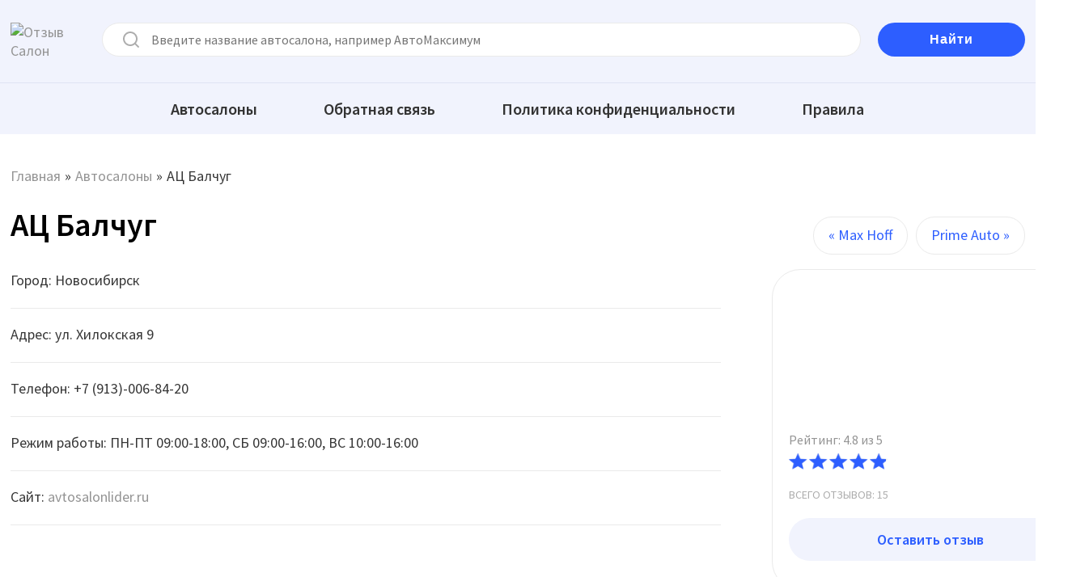

--- FILE ---
content_type: text/html; charset=UTF-8
request_url: https://otzivi-salon.ru/avtosalonlider/
body_size: 16407
content:
<!DOCTYPE html>
<!--[if lt IE 7 ]><html class="ie ie6"> <![endif]-->
<!--[if IE 7 ]><html class="ie ie7"> <![endif]-->
<!--[if IE 8 ]><html class="ie ie8"> <![endif]-->
<!--[if IE 9 ]><html class="ie ie9"> <![endif]-->
<!--[if (gte IE 9)|!(IE)]><!--><html lang="ru"><!--<![endif]-->
    <head>
	    <meta charset="UTF-8">
		<meta name="viewport" content="width=device-width, initial-scale=1.0, maximum-scale=1.0, user-scalable=no">
		<meta name="robots" content="noarchive">
		<meta name="yandex-verification" content="e5ff852f256eafbe" />
		<meta name="google-site-verification" content="S6EQIKDpPmKbb1XJVOdn-uXplf8yo4Qx0g1jgy1dwsw" />
		<meta name="google-site-verification" content="YlQKmwfPKefs0YqhlLDam6C_N2wPbbhSQwo9ncLqhd4">
		
<!-- All in One SEO Pack 2.4.3.1 by Michael Torbert of Semper Fi Web Designob_start_detected [-1,-1] -->
<meta name="description"  content="Собрались в АЦ Балчуг?! STOP! Узнайте что думают об автосалоне АЦ Балчуг их покупатели. По данным Роспотребнадзор в 2020 году на 30% больше обращений о" />

<link rel="stylesheet" media="print" onload="this.onload=null;this.media='all';" id="ao_optimized_gfonts" href="https://fonts.googleapis.com/css?family=Source+Sans+Pro%3A400%2C600%2C700%2C900%2C400italic&amp;display=swap" /><link rel="canonical" href="https://otzivi-salon.ru/avtosalonlider/" />
<meta property="og:title" content="АЦ Балчуг" />
<meta property="og:type" content="company" />
<meta property="og:url" content="https://otzivi-salon.ru/avtosalonlider/" />
<meta property="og:site_name" content="Отзывы Салон" />
<meta property="og:description" content="Собрались в АЦ Балчуг?! STOP! Узнайте что думают об автосалоне АЦ Балчуг их покупатели. По данным Роспотребнадзор в 2020 году на 30% больше обращений о мошенничествах при покупке автомобиля." />
<meta name="twitter:card" content="summary" />
<meta name="twitter:title" content="АЦ Балчуг" />
<meta name="twitter:description" content="Собрались в АЦ Балчуг?! STOP! Узнайте что думают об автосалоне АЦ Балчуг их покупатели. По данным Роспотребнадзор в 2020 году на 30% больше обращений о мошенничествах при покупке автомобиля." />
<!-- /all in one seo pack -->
<link href='https://fonts.gstatic.com' crossorigin='anonymous' rel='preconnect' />
<link rel="alternate" type="application/rss+xml" title="Отзыв Салон &raquo; Лента" href="https://otzivi-salon.ru/feed/" />
<link rel="alternate" type="application/rss+xml" title="Отзыв Салон &raquo; Лента комментариев" href="https://otzivi-salon.ru/comments/feed/" />
<link rel="alternate" type="application/rss+xml" title="Отзыв Салон &raquo; Лента комментариев к &laquo;АЦ Балчуг&raquo;" href="https://otzivi-salon.ru/avtosalonlider/feed/" />




<script type='text/javascript' src='https://otzivi-salon.ru/wp-includes/js/jquery/jquery.js?ver=1.12.4'></script>

<link rel='https://api.w.org/' href='https://otzivi-salon.ru/comanager/' />
<link rel="EditURI" type="application/rsd+xml" title="RSD" href="https://otzivi-salon.ru/xmlrpc.php?rsd" />
<link rel="wlwmanifest" type="application/wlwmanifest+xml" href="https://otzivi-salon.ru/wp-includes/wlwmanifest.xml" /> 
<link rel='prev' title='Prime Auto' href='https://otzivi-salon.ru/primeauto/' />
<link rel='next' title='Max Hoff' href='https://otzivi-salon.ru/max-hoff/' />
<meta name="generator" content="WordPress 4.9.28" />
<link rel='shortlink' href='https://otzivi-salon.ru/?p=1135' />
<link rel="alternate" type="application/json+oembed" href="https://otzivi-salon.ru/comanager/oembed/1.0/embed?url=https%3A%2F%2Fotzivi-salon.ru%2Favtosalonlider%2F" />
<link rel="alternate" type="text/xml+oembed" href="https://otzivi-salon.ru/comanager/oembed/1.0/embed?url=https%3A%2F%2Fotzivi-salon.ru%2Favtosalonlider%2F&#038;format=xml" />
	<style type="text/css">

		.comment-form-comment, .comment-notes {clear:both;}
		.wppcr_rating {
			float:left;
		}

		/* :not(:checked) is a filter, so that browsers that don’t support :checked don’t 
		   follow these rules. Every browser that supports :checked also supports :not(), so
		   it doesn’t make the test unnecessarily selective */
		.wppcr_rating:not(:checked) > input {
			position:absolute;
			/*top:-9999px;*/
			clip:rect(0,0,0,0);
		}

		.wppcr_rating:not(:checked) > label {
			float:right;
			width:1em;
			padding:0 .1em;
			overflow:hidden;
			white-space:nowrap;
			cursor:pointer;
			font-size:28px;
			line-height:1.2;
			color:#ddd !important;
			text-shadow:1px 1px #bbb, 2px 2px #666, .1em .1em .2em rgba(0,0,0,.5);
		}

		.wppcr_rating:not(:checked) > label:before {
			content: '★ ';
		}

		.wppcr_rating > input:checked ~ label {
			color: #ea0 !important;
			text-shadow:1px 1px #bbb, 2px 2px #666, .1em .1em .2em rgba(0,0,0,.5);
		}

		.wppcr_rating:not(:checked) > label:hover,
		.wppcr_rating:not(:checked) > label:hover ~ label {
			color: #ffd700 !important;
			text-shadow:1px 1px #bbb, 2px 2px #666, .1em .1em .2em rgba(0,0,0,.5);
		}

		.wppcr_rating > input:checked + label:hover,
		.wppcr_rating > input:checked + label:hover ~ label,
		.wppcr_rating > input:checked ~ label:hover,
		.wppcr_rating > input:checked ~ label:hover ~ label,
		.wppcr_rating > label:hover ~ input:checked ~ label {
			color: #ea0 !important;
			text-shadow:1px 1px goldenrod, 2px 2px #B57340, .1em .1em .2em rgba(0,0,0,.5);
		}

		.wppcr_rating > label:active {
			position:relative;
			top:2px;
			left:2px;
		}
		p.logged-in-as {clear:both;}
		span.wpcr_author_stars, span.wpcr_author_stars span {
			display: block;
			background: url(https://otzivi-salon.ru/wp-content/plugins/wp-post-comment-rating/assets/images/yelstars.png) 0 -16px repeat-x;
			width: 80px;
			height: 16px;
		}

		span.wpcr_author_stars span {
			background-position: 0 0;
		}
		span.wpcr_averageStars, span.wpcr_averageStars span {
			display: block;
			background: url(https://otzivi-salon.ru/wp-content/plugins/wp-post-comment-rating/assets/images/yelstars.png) 0 -16px repeat-x;
			width: 80px;
			height: 16px;
		}

		span.wpcr_averageStars span {
			background-position: 0 0;
		}

		/*for tooltip*/
		.wpcr_tooltip, .wpcr_inline{
			display: inline;
			position: relative;
			width:auto;
			float:left;
			font-size: 18px;
		}
		a.wpcr_tooltip span.wpcr_stars, .wpcr_inline span.wpcr_stars{float:left;font-size: 14px;}
		a.wpcr_tooltip span.wpcr_averageStars, a.wpcr_inline span.wpcr_averageStars {float:left; margin:2px 5px 0px 5px;}
		
		.wpcr_tooltip:hover:after{
			background-color: rgba(0,0,0,.8);
			border-radius: 5px;
			bottom: 26px;
			color: #fff;
			content: attr(title);
			left: 20%;
			padding: 5px 10px;
			position: absolute;
			z-index: 98;
			width: 205px;
			border-radius: 7px;
			font-size: 13px;
		}
		.wpcr_tooltip:hover:before{
			border: solid;
			border-color: rgba(0,0,0,.8) transparent;
			border-width: 6px 6px 0 6px;
			bottom: 20px;
			content: "";
			left: 50%;
			position: absolute;
			z-index: 99;
		}
		.wpcr_aggregate{float: left;display: inline-block;width: 100%;line-height: 20px;}
		#hide-stars {display:none;}
		#review_form .wppcr_rating {display:none;}
		#reviews .wpcr_author_stars {display:none;}
		.col-2 .aggr_options {
			margin-bottom: 5px;
			display: inline-block;
		}
		.wpcr_floating_links{position: fixed;left: auto;right:0;top:40%;z-index: 99999;}
		.wpcr_floating_links ul{list-style: none;margin: 0px;padding: 0;}
		.wpcr_floating_links li{
			padding: 5px 11px;
			background-color: #fff;
			box-shadow: 1px 1px 2px 2px #ccc;
			text-align: center;
		}
		
	</style>
		<style type="text/css" id="wp-custom-css">
			.comment-author {
	overflow: unset;
}
.comment-meta {
	padding-top: 20px;
}		</style>
	        <link rel="icon" href="https://otzivi-salon.ru/wp-content/themes/socialize-lite/images/favicon.svg" sizes="any" type="image/svg+xml">
		            <link media="all" href="https://otzivi-salon.ru/wp-content/cache/autoptimize/css/autoptimize_197bf199e723998b87ed56dcbee87a72.css" rel="stylesheet" /><title>АЦ Балчуг - НЕ ДАЙТЕ СЕБЯ ОБМАНУТЬ: 15 честных отзывов об автосалоне из города Новосибирск</title> 
		        <style>footer.pagination{display:none}</style>
		<style>
			.post .card-photo figure.post-image img {
				height: 140px;
			}
			@media screen and (max-width: 540px) {
				.single-content section.post {
					min-height: 845px;
				}
				.single-content section.post .card-data {
					min-height: 330px;
				}
				.post .in.header-top form {
					min-height: 38px;
				}
				.post .breadcrumb {
					min-height: 23px;
				}
				.front-page-content .post-title-wrap {
    				margin-top: 20px;
				}
			}
		</style>
	</head>
	<body lang="ru-RU"
	itemscope 
	itemtype="http://schema.org/WebSite" 
	prefix="og: http://ogp.me/ns#"  class="post-template-default single single-post postid-1135 single-format-standard wp-custom-logo wpcr_single_post">
		<header id="header" class="cf">
			<nav class="primary-nav-container">
				<div class="in header-top">
                    <div class="logo">
                                                <a href="https://otzivi-salon.ru/" class="custom-logo-link" rel="home" itemprop="url">
                            <noscript><img src="https://otzivi-salon.ru/wp-content/uploads/2021/11/logo-1.svg" class="custom-logo" alt="Отзыв Салон" itemprop="logo" width="90" height="33"></noscript><img src='data:image/svg+xml,%3Csvg%20xmlns=%22http://www.w3.org/2000/svg%22%20viewBox=%220%200%2090%2033%22%3E%3C/svg%3E' data-src="https://otzivi-salon.ru/wp-content/uploads/2021/11/logo-1.svg" class="lazyload custom-logo" alt="Отзыв Салон" itemprop="logo" width="90" height="33">
                        </a>
                    </div>
					<form action="https://otzivi-salon.ru" method="get">
						<input  type="text" name="s" placeholder="Введите название автосалона, например АвтоМаксимум" value="">
						<input type="submit" value="Найти"/>
                    </form>
				</div>
                <div class="main-menu">
                    <div class="in">
                        <ul id="primary-nav" class="primary-nav menu"><li id="menu-item-897" class="menu-item menu-item-type-custom menu-item-object-custom menu-item-897"><a href="/">Автосалоны</a></li>
<li id="menu-item-47" class="menu-item menu-item-type-post_type menu-item-object-page menu-item-47"><a href="https://otzivi-salon.ru/obratnaya-svyaz/">Обратная связь</a></li>
<li id="menu-item-122" class="menu-item menu-item-type-post_type menu-item-object-page menu-item-122"><a href="https://otzivi-salon.ru/politika-konfidentsialnosti/">Политика конфиденциальности</a></li>
<li id="menu-item-123" class="menu-item menu-item-type-post_type menu-item-object-page menu-item-123"><a href="https://otzivi-salon.ru/pravila-ispolzovaniya-informatsii/">Правила</a></li>
</ul>                    </div>
                </div>
				<button class="mobile-nav-button">
					<noscript><img src="https://otzivi-salon.ru/wp-content/themes/socialize-lite/images/menu-icon-large.png" alt="Toggle Navigation" width="28" height="24"></noscript><img class="lazyload" src='data:image/svg+xml,%3Csvg%20xmlns=%22http://www.w3.org/2000/svg%22%20viewBox=%220%200%2028%2024%22%3E%3C/svg%3E' data-src="https://otzivi-salon.ru/wp-content/themes/socialize-lite/images/menu-icon-large.png" alt="Toggle Navigation" width="28" height="24">
					<noscript><img class="close-icon" src="https://otzivi-salon.ru/wp-content/themes/socialize-lite/images/close-icon-large.png" alt="Close Navigation"></noscript><img class="lazyload close-icon" src='data:image/svg+xml,%3Csvg%20xmlns=%22http://www.w3.org/2000/svg%22%20viewBox=%220%200%20210%20140%22%3E%3C/svg%3E' data-src="https://otzivi-salon.ru/wp-content/themes/socialize-lite/images/close-icon-large.png" alt="Close Navigation">
					Меню				</button>
						<ul id="mobile-menu" class="menu mobile-menu mobile-nav">
					<li class="menu-item menu-label primary_nav_label">Верхнее</li>
										<li class="menu-item "><a href="/">Автосалоны</a></li>
													<li class="menu-item "><a href="https://otzivi-salon.ru/obratnaya-svyaz/">Обратная связь</a></li>
													<li class="menu-item "><a href="https://otzivi-salon.ru/politika-konfidentsialnosti/">Политика конфиденциальности</a></li>
													<li class="menu-item "><a href="https://otzivi-salon.ru/pravila-ispolzovaniya-informatsii/">Правила</a></li>
								</ul>
				</nav>
		</header>
		<div class="in"><section class="content-wrapper post-content single-content cf">
	<article class="content full-content cf">
		<div class="breadcrumb" typeof="BreadcrumbList" vocab="https://schema.org/"><!-- Breadcrumb NavXT 5.7.1 -->
<span property="itemListElement" typeof="ListItem"><a property="item" typeof="WebPage" title="Go to Отзыв Салон." href="https://otzivi-salon.ru" class="home"><span property="name">Главная</span></a><meta property="position" content="1"></span>»<span property="itemListElement" typeof="ListItem"><a property="item" typeof="WebPage" title="Go to the Автосалоны category archives." href="https://otzivi-salon.ru/category/avtosalony/" class="taxonomy category"><span property="name">Автосалоны</span></a><meta property="position" content="2"></span>»<span property="itemListElement" typeof="ListItem"><span property="name">АЦ Балчуг</span><meta property="position" content="3"></span> </div>
		
			<section id="post-1135" class="post cf post-1135 type-post status-publish format-standard has-post-thumbnail hentry category-avtosalony tag-novosibirsk">
		<!-- Post Header -->	

		<article class="post-content">
			<section class="post-title-wrap cf post-title-wrap-featured-image">
                <div class="title-nav">
				    <h1 class="post-title" style="display: inline-block;">АЦ Балчуг</h1>
                    		<section class="single-post-navigation post-navigation">
			<section class="previous-posts">
				<a href="https://otzivi-salon.ru/max-hoff/" rel="next">&laquo; Max Hoff</a>			</section>
			<section class="next-posts">
				<a href="https://otzivi-salon.ru/primeauto/" rel="prev">Prime Auto &raquo;</a>			</section>
		</section>
	                </div>
			</section>

			<!--<script type="application/ld+json">
								{
								"@context": "http://schema.org",
								"@type": "Organization",
								"aggregateRating": {
								"@type": "AggregateRating",
								"bestRating": "5",
								"ratingCount": "15",
								"ratingValue": "4.8"
								},
								"image": "https://otzivi-salon.ru/wp-content/uploads/2021/02/balchug.jpg",
								"name": "АЦ Балчуг",
								"description": "АЦ Балчуг"
								}
								</script>-->

			<div class="card-salon">
				<div class="card-data order-sm-2">
					<p>Город: Новосибирск</p><p>Адрес: ул. Хилокская 9</p><p>Телефон: +7 (913)-006-84-20</p><p>Режим работы: ПН-ПТ 09:00-18:00, СБ 09:00-16:00, ВС 10:00-16:00</p><p>Сайт: <a href="//avtosalonlider.ru" rel="noopener nofollow" target="_blank">avtosalonlider.ru</a></p>					
			<script type="application/ld+json">
								{
								"@context": "http://schema.org",
								"@type": "Organization",
								"aggregateRating": {
								"@type": "AggregateRating",
								"bestRating": "5",
								"ratingCount": "15",
								"ratingValue": "4.8"
								},
								"image": "https://otzivi-salon.ru/wp-content/uploads/2021/02/balchug.jpg",
								"name": "АЦ Балчуг",
								"description": "АЦ Балчуг"
								}
								</script>					
					<section class="clear"></section>

									</div>
				<div class="card-photo">
							<figure class="post-image soc-732x350-featured-image soc-732x350-post-image">
			<noscript><img width="350" height="140" src="https://otzivi-salon.ru/wp-content/uploads/2021/02/balchug.jpg" class="attachment-soc-732x350 size-soc-732x350 wp-post-image" alt="" srcset="https://otzivi-salon.ru/wp-content/uploads/2021/02/balchug.jpg 350w, https://otzivi-salon.ru/wp-content/uploads/2021/02/balchug-300x120.jpg 300w" sizes="(max-width: 350px) 100vw, 350px" /></noscript><img width="350" height="140" src='data:image/svg+xml,%3Csvg%20xmlns=%22http://www.w3.org/2000/svg%22%20viewBox=%220%200%20350%20140%22%3E%3C/svg%3E' data-src="https://otzivi-salon.ru/wp-content/uploads/2021/02/balchug.jpg" class="lazyload attachment-soc-732x350 size-soc-732x350 wp-post-image" alt="" data-srcset="https://otzivi-salon.ru/wp-content/uploads/2021/02/balchug.jpg 350w, https://otzivi-salon.ru/wp-content/uploads/2021/02/balchug-300x120.jpg 300w" data-sizes="(max-width: 350px) 100vw, 350px" />		</figure>
	                    <div class="rating" style="display: inline-block;">
                        <div class="wpcr_aggregate"><a class="wpcr_inline" title=""><span class="wpcr_stars" title="">Рейтинг: 4.8 из 5</span><span class="wpcr_averageStars" data-wpcravg="4.8"></span></a></div>                    </div>
                    <span class="commentcount">Всего отзывов: 15</span>
					<a href="#commentform" class="post-comment-link">Оставить отзыв</a>
				</div>
			</div>
			<section class="clear"></section>
			
		</article>
	</section>

	<section class="clear"></section>

	<section class="after-posts-widgets ">
			</section>


		<!-- TEXT -->
<section id="comments-container" class="comments-container post-comments post-comments-container cf  comments-open">
	<section id="comments" class="comments-area ">
		            <style>
                .new-comments-row{
                    display: flex;
                    column-gap: 20px;
                }
                .new-comments-right-col{
                    max-width: 350px;
                    width: 100%;
                }
                .new-comments-item h2{
                    margin: 0 !important;
                    font-size: 32px !important;
                }
                .new-comments-item{
                    display:flex;
                    column-gap:10px;
                    align-items: flex-end;
                    margin-bottom: 20px;
                }
                .new-comments-item{
                    width: 323px;
                }
                @media(max-width: 768px){
                    .new-comments-row{
                        display: block;
                        column-gap: 20px;
                    }
                    .new-comments-item h2{
                        font-size: 26px !important;
                    }
                    .new-comments-item{
                        width: 100%;
                    }
                    .new-comments-right-col{
                        max-width: 100%;
                    }
                }
            </style>
			<ol class="comment-list">
                <div class="new-comments-row">
                    <div class="new-comments-col new-comments-left-col">
                        		<li id="li-comment-2779">
			<article id="comment-2779" class="comment even thread-even depth-1" itemscope="" itemtype="http://schema.org/Review">
				<div style="display:none" itemprop="itemReviewed" itemscope="" itemtype="http://schema.org/AutoDealer">
					<span itemprop="name">АЦ Балчуг</span>
					<!-- <div style="display: none"><noscript><img itemprop="image" src="assets/images/2019/adb.jpg" alt=""></noscript><img class="lazyload" itemprop="image" src='data:image/svg+xml,%3Csvg%20xmlns=%22http://www.w3.org/2000/svg%22%20viewBox=%220%200%20210%20140%22%3E%3C/svg%3E' data-src="assets/images/2019/adb.jpg" alt=""></div> -->
					<div style="display:none" itemprop="address" itemscope="" itemtype="http://schema.org/PostalAddress">
						<span itemprop="addressLocality">Новосибирск</span>
						<span itemprop="streetAddress">ул. Хилокская 9</span>
						<span itemprop="telephone">+7 (913)-006-84-20</span>
					</div>
					<!-- <span itemprop="priceRange">100 000 - 1 000 000 Руб.</span> -->
				</div>
				<div style="display: none"><a href="https://otzivi-salon.ru/avtosalonlider/" itemprop="url">https://otzivi-salon.ru/avtosalonlider/</a></div>
				<section class="comment-author ">
					
					<section class="author-details" >
						<span class="author-link"  itemprop="author" itemscope="" itemtype="http://schema.org/Person">
							<span itemprop="name">Василий</span>
						</span>
						<header class="comment-meta">
							<cite class="fn">
								<a href="https://otzivi-salon.ru/avtosalonlider/#comment-2779"><time datetime="2023-08-27" itemprop="datePublished">27.08.2023</time></a>
															</cite>
						</header>
					</section>
				</section>

				<section class="comment-content-container">
										
					<div class="zak"></div>
					
					<section class="comment-content" itemprop="reviewBody">
						<div class="cmstr-out" itemprop="reviewRating" itemscope="" itemtype="http://schema.org/Rating"><span class="wpcr_author_stars" data-rating="5" ></span><meta itemprop="ratingValue" content="5"><meta itemprop="bestRating" content="5"><meta itemprop="worstRating" content="0"></div><p>Автосалон для покупки нового автомобиля выбирал по отзывам в сети. В нашем городе не так много мест, где можно купить подержаную машину. А мне хотелось еще и сделать все документы сразу при покупке от страховки до учета. Потому мой выбор пал на этот автосалон. К машине я получил страховой полис, помогли с учетом авто в ГИБДД. В общем, за один визит сделал сразу кучу дел.</p>
					</section>
				</section>

				<section class="clear">&nbsp;</section>

				<section class="reply">
					<a rel='nofollow' class='comment-reply-link' href='https://otzivi-salon.ru/avtosalonlider/?replytocom=2779#respond' onclick='return addComment.moveForm( "comment-2779", "2779", "respond", "1135" )' aria-label='Комментарий к записи Василий'>Ответить</a>				</section>
			</article>
		</li><!-- #comment-## -->
		<li id="li-comment-2778">
			<article id="comment-2778" class="comment odd alt thread-odd thread-alt depth-1" itemscope="" itemtype="http://schema.org/Review">
				<div style="display:none" itemprop="itemReviewed" itemscope="" itemtype="http://schema.org/AutoDealer">
					<span itemprop="name">АЦ Балчуг</span>
					<!-- <div style="display: none"><noscript><img itemprop="image" src="assets/images/2019/adb.jpg" alt=""></noscript><img class="lazyload" itemprop="image" src='data:image/svg+xml,%3Csvg%20xmlns=%22http://www.w3.org/2000/svg%22%20viewBox=%220%200%20210%20140%22%3E%3C/svg%3E' data-src="assets/images/2019/adb.jpg" alt=""></div> -->
					<div style="display:none" itemprop="address" itemscope="" itemtype="http://schema.org/PostalAddress">
						<span itemprop="addressLocality">Новосибирск</span>
						<span itemprop="streetAddress">ул. Хилокская 9</span>
						<span itemprop="telephone">+7 (913)-006-84-20</span>
					</div>
					<!-- <span itemprop="priceRange">100 000 - 1 000 000 Руб.</span> -->
				</div>
				<div style="display: none"><a href="https://otzivi-salon.ru/avtosalonlider/" itemprop="url">https://otzivi-salon.ru/avtosalonlider/</a></div>
				<section class="comment-author ">
					
					<section class="author-details" >
						<span class="author-link"  itemprop="author" itemscope="" itemtype="http://schema.org/Person">
							<span itemprop="name">Илюха</span>
						</span>
						<header class="comment-meta">
							<cite class="fn">
								<a href="https://otzivi-salon.ru/avtosalonlider/#comment-2778"><time datetime="2023-08-13" itemprop="datePublished">13.08.2023</time></a>
															</cite>
						</header>
					</section>
				</section>

				<section class="comment-content-container">
										
					<div class="zak"></div>
					
					<section class="comment-content" itemprop="reviewBody">
						<div class="cmstr-out" itemprop="reviewRating" itemscope="" itemtype="http://schema.org/Rating"><span class="wpcr_author_stars" data-rating="5" ></span><meta itemprop="ratingValue" content="5"><meta itemprop="bestRating" content="5"><meta itemprop="worstRating" content="0"></div><p>Кредит от балчуга по моему самая выгодная их услуга. машину купили очень быстро, хотя думали задержаться на часов 8) еще раз спасибо автосанону за качественные услуги!</p>
					</section>
				</section>

				<section class="clear">&nbsp;</section>

				<section class="reply">
					<a rel='nofollow' class='comment-reply-link' href='https://otzivi-salon.ru/avtosalonlider/?replytocom=2778#respond' onclick='return addComment.moveForm( "comment-2778", "2778", "respond", "1135" )' aria-label='Комментарий к записи Илюха'>Ответить</a>				</section>
			</article>
		</li><!-- #comment-## -->
		<li id="li-comment-2776">
			<article id="comment-2776" class="comment even thread-even depth-1" itemscope="" itemtype="http://schema.org/Review">
				<div style="display:none" itemprop="itemReviewed" itemscope="" itemtype="http://schema.org/AutoDealer">
					<span itemprop="name">АЦ Балчуг</span>
					<!-- <div style="display: none"><noscript><img itemprop="image" src="assets/images/2019/adb.jpg" alt=""></noscript><img class="lazyload" itemprop="image" src='data:image/svg+xml,%3Csvg%20xmlns=%22http://www.w3.org/2000/svg%22%20viewBox=%220%200%20210%20140%22%3E%3C/svg%3E' data-src="assets/images/2019/adb.jpg" alt=""></div> -->
					<div style="display:none" itemprop="address" itemscope="" itemtype="http://schema.org/PostalAddress">
						<span itemprop="addressLocality">Новосибирск</span>
						<span itemprop="streetAddress">ул. Хилокская 9</span>
						<span itemprop="telephone">+7 (913)-006-84-20</span>
					</div>
					<!-- <span itemprop="priceRange">100 000 - 1 000 000 Руб.</span> -->
				</div>
				<div style="display: none"><a href="https://otzivi-salon.ru/avtosalonlider/" itemprop="url">https://otzivi-salon.ru/avtosalonlider/</a></div>
				<section class="comment-author ">
					
					<section class="author-details" >
						<span class="author-link"  itemprop="author" itemscope="" itemtype="http://schema.org/Person">
							<span itemprop="name">Рукавицин Слава</span>
						</span>
						<header class="comment-meta">
							<cite class="fn">
								<a href="https://otzivi-salon.ru/avtosalonlider/#comment-2776"><time datetime="2023-07-19" itemprop="datePublished">19.07.2023</time></a>
															</cite>
						</header>
					</section>
				</section>

				<section class="comment-content-container">
										
					<div class="zak"></div>
					
					<section class="comment-content" itemprop="reviewBody">
						<div class="cmstr-out" itemprop="reviewRating" itemscope="" itemtype="http://schema.org/Rating"><span class="wpcr_author_stars" data-rating="4" ></span><meta itemprop="ratingValue" content="4"><meta itemprop="bestRating" content="5"><meta itemprop="worstRating" content="0"></div><p>Много слов ту пишут, читать не хочется, слащаво! Реально скажу, чтоб знали все – в балчуге можно тачку взять по нормальной цене, и никто не будет вытягивать деньги и время из тебя. И больше ничего не важно, можете не сомневаться и ехать сразу сюда. Если совсем некогда, выбрать помогут, менеджер сам подходит. Мы вот уложились в час по выбору, но пересмотрели машин 5-6. Трудно. Но чел подсказывает чего и как. Система приличная тут, не раздражает ничего, купили машину дешевле чем в соседнем салоне, но можно было бы и еще скинуть.</p>
					</section>
				</section>

				<section class="clear">&nbsp;</section>

				<section class="reply">
					<a rel='nofollow' class='comment-reply-link' href='https://otzivi-salon.ru/avtosalonlider/?replytocom=2776#respond' onclick='return addComment.moveForm( "comment-2776", "2776", "respond", "1135" )' aria-label='Комментарий к записи Рукавицин Слава'>Ответить</a>				</section>
			</article>
		</li><!-- #comment-## -->
		<li id="li-comment-2777">
			<article id="comment-2777" class="comment odd alt thread-odd thread-alt depth-1" itemscope="" itemtype="http://schema.org/Review">
				<div style="display:none" itemprop="itemReviewed" itemscope="" itemtype="http://schema.org/AutoDealer">
					<span itemprop="name">АЦ Балчуг</span>
					<!-- <div style="display: none"><noscript><img itemprop="image" src="assets/images/2019/adb.jpg" alt=""></noscript><img class="lazyload" itemprop="image" src='data:image/svg+xml,%3Csvg%20xmlns=%22http://www.w3.org/2000/svg%22%20viewBox=%220%200%20210%20140%22%3E%3C/svg%3E' data-src="assets/images/2019/adb.jpg" alt=""></div> -->
					<div style="display:none" itemprop="address" itemscope="" itemtype="http://schema.org/PostalAddress">
						<span itemprop="addressLocality">Новосибирск</span>
						<span itemprop="streetAddress">ул. Хилокская 9</span>
						<span itemprop="telephone">+7 (913)-006-84-20</span>
					</div>
					<!-- <span itemprop="priceRange">100 000 - 1 000 000 Руб.</span> -->
				</div>
				<div style="display: none"><a href="https://otzivi-salon.ru/avtosalonlider/" itemprop="url">https://otzivi-salon.ru/avtosalonlider/</a></div>
				<section class="comment-author ">
					
					<section class="author-details" >
						<span class="author-link"  itemprop="author" itemscope="" itemtype="http://schema.org/Person">
							<span itemprop="name">Ваня Оливин</span>
						</span>
						<header class="comment-meta">
							<cite class="fn">
								<a href="https://otzivi-salon.ru/avtosalonlider/#comment-2777"><time datetime="2023-07-11" itemprop="datePublished">11.07.2023</time></a>
															</cite>
						</header>
					</section>
				</section>

				<section class="comment-content-container">
										
					<div class="zak"></div>
					
					<section class="comment-content" itemprop="reviewBody">
						<div class="cmstr-out" itemprop="reviewRating" itemscope="" itemtype="http://schema.org/Rating"><span class="wpcr_author_stars" data-rating="5" ></span><meta itemprop="ratingValue" content="5"><meta itemprop="bestRating" content="5"><meta itemprop="worstRating" content="0"></div><p>Без автомобиля моя работа практически невыполнима. Поэтому поломка старой машины была чуть ли не трагедией, в срочном порядке пришлось искать альтернативный вариант. На помощь пришел этот автосалон. Не знаю, как их благодарить. Но все было отлично.</p>
					</section>
				</section>

				<section class="clear">&nbsp;</section>

				<section class="reply">
					<a rel='nofollow' class='comment-reply-link' href='https://otzivi-salon.ru/avtosalonlider/?replytocom=2777#respond' onclick='return addComment.moveForm( "comment-2777", "2777", "respond", "1135" )' aria-label='Комментарий к записи Ваня Оливин'>Ответить</a>				</section>
			</article>
		</li><!-- #comment-## -->
		<li id="li-comment-2775">
			<article id="comment-2775" class="comment even thread-even depth-1" itemscope="" itemtype="http://schema.org/Review">
				<div style="display:none" itemprop="itemReviewed" itemscope="" itemtype="http://schema.org/AutoDealer">
					<span itemprop="name">АЦ Балчуг</span>
					<!-- <div style="display: none"><noscript><img itemprop="image" src="assets/images/2019/adb.jpg" alt=""></noscript><img class="lazyload" itemprop="image" src='data:image/svg+xml,%3Csvg%20xmlns=%22http://www.w3.org/2000/svg%22%20viewBox=%220%200%20210%20140%22%3E%3C/svg%3E' data-src="assets/images/2019/adb.jpg" alt=""></div> -->
					<div style="display:none" itemprop="address" itemscope="" itemtype="http://schema.org/PostalAddress">
						<span itemprop="addressLocality">Новосибирск</span>
						<span itemprop="streetAddress">ул. Хилокская 9</span>
						<span itemprop="telephone">+7 (913)-006-84-20</span>
					</div>
					<!-- <span itemprop="priceRange">100 000 - 1 000 000 Руб.</span> -->
				</div>
				<div style="display: none"><a href="https://otzivi-salon.ru/avtosalonlider/" itemprop="url">https://otzivi-salon.ru/avtosalonlider/</a></div>
				<section class="comment-author ">
					
					<section class="author-details" >
						<span class="author-link"  itemprop="author" itemscope="" itemtype="http://schema.org/Person">
							<span itemprop="name">Имхо</span>
						</span>
						<header class="comment-meta">
							<cite class="fn">
								<a href="https://otzivi-salon.ru/avtosalonlider/#comment-2775"><time datetime="2023-06-26" itemprop="datePublished">26.06.2023</time></a>
															</cite>
						</header>
					</section>
				</section>

				<section class="comment-content-container">
										
					<div class="zak"></div>
					
					<section class="comment-content" itemprop="reviewBody">
						<div class="cmstr-out" itemprop="reviewRating" itemscope="" itemtype="http://schema.org/Rating"><span class="wpcr_author_stars" data-rating="4" ></span><meta itemprop="ratingValue" content="4"><meta itemprop="bestRating" content="5"><meta itemprop="worstRating" content="0"></div><p>Когда увидел рекламу этого автомобильного салона, то сразу решил, что это очередной дилер однодневный, где «много» машин на выбор и «низкие» цены. А оказалось и правда МНОГО машин, но цены не низкие =Ъ Но и не высокие. Нормальные, так скажем. В принципе, автосалон вообще отличный. Но вот только мне его персонал категорически не понравился. Наглые, прилизанные морды в костюмчиках, которые лениво разглагольствуют о преимуществах и недостатках одной или другой машины&#8230; Фу&#8230; не хочу даже вспоминать. А автосалон классный, да XD</p>
					</section>
				</section>

				<section class="clear">&nbsp;</section>

				<section class="reply">
					<a rel='nofollow' class='comment-reply-link' href='https://otzivi-salon.ru/avtosalonlider/?replytocom=2775#respond' onclick='return addComment.moveForm( "comment-2775", "2775", "respond", "1135" )' aria-label='Комментарий к записи Имхо'>Ответить</a>				</section>
			</article>
		</li><!-- #comment-## -->
		<li id="li-comment-2774">
			<article id="comment-2774" class="comment odd alt thread-odd thread-alt depth-1" itemscope="" itemtype="http://schema.org/Review">
				<div style="display:none" itemprop="itemReviewed" itemscope="" itemtype="http://schema.org/AutoDealer">
					<span itemprop="name">АЦ Балчуг</span>
					<!-- <div style="display: none"><noscript><img itemprop="image" src="assets/images/2019/adb.jpg" alt=""></noscript><img class="lazyload" itemprop="image" src='data:image/svg+xml,%3Csvg%20xmlns=%22http://www.w3.org/2000/svg%22%20viewBox=%220%200%20210%20140%22%3E%3C/svg%3E' data-src="assets/images/2019/adb.jpg" alt=""></div> -->
					<div style="display:none" itemprop="address" itemscope="" itemtype="http://schema.org/PostalAddress">
						<span itemprop="addressLocality">Новосибирск</span>
						<span itemprop="streetAddress">ул. Хилокская 9</span>
						<span itemprop="telephone">+7 (913)-006-84-20</span>
					</div>
					<!-- <span itemprop="priceRange">100 000 - 1 000 000 Руб.</span> -->
				</div>
				<div style="display: none"><a href="https://otzivi-salon.ru/avtosalonlider/" itemprop="url">https://otzivi-salon.ru/avtosalonlider/</a></div>
				<section class="comment-author ">
					
					<section class="author-details" >
						<span class="author-link"  itemprop="author" itemscope="" itemtype="http://schema.org/Person">
							<span itemprop="name">Михаил</span>
						</span>
						<header class="comment-meta">
							<cite class="fn">
								<a href="https://otzivi-salon.ru/avtosalonlider/#comment-2774"><time datetime="2023-06-03" itemprop="datePublished">03.06.2023</time></a>
															</cite>
						</header>
					</section>
				</section>

				<section class="comment-content-container">
										
					<div class="zak"></div>
					
					<section class="comment-content" itemprop="reviewBody">
						<div class="cmstr-out" itemprop="reviewRating" itemscope="" itemtype="http://schema.org/Rating"><span class="wpcr_author_stars" data-rating="5" ></span><meta itemprop="ratingValue" content="5"><meta itemprop="bestRating" content="5"><meta itemprop="worstRating" content="0"></div><p>Не думал, что буду писать отзыв об автосалоне, но менеджер попросил, а учитывая как классно он отработал, то мне ничуть не жалко написать пару ласковых на нескольких сайтах с автоотзывами. В общем, что я могу сказать, кроме большого и сердечного спасибо менеджерам? Что у этого автосалона выбор моделей в наличии довольно большой и что еще них дополнительные услуги нормально стоют, не очень дорого. Так что я тут думаю сигнализацию еще поставлю.</p>
					</section>
				</section>

				<section class="clear">&nbsp;</section>

				<section class="reply">
					<a rel='nofollow' class='comment-reply-link' href='https://otzivi-salon.ru/avtosalonlider/?replytocom=2774#respond' onclick='return addComment.moveForm( "comment-2774", "2774", "respond", "1135" )' aria-label='Комментарий к записи Михаил'>Ответить</a>				</section>
			</article>
		</li><!-- #comment-## -->
		<li id="li-comment-2772">
			<article id="comment-2772" class="comment even thread-even depth-1" itemscope="" itemtype="http://schema.org/Review">
				<div style="display:none" itemprop="itemReviewed" itemscope="" itemtype="http://schema.org/AutoDealer">
					<span itemprop="name">АЦ Балчуг</span>
					<!-- <div style="display: none"><noscript><img itemprop="image" src="assets/images/2019/adb.jpg" alt=""></noscript><img class="lazyload" itemprop="image" src='data:image/svg+xml,%3Csvg%20xmlns=%22http://www.w3.org/2000/svg%22%20viewBox=%220%200%20210%20140%22%3E%3C/svg%3E' data-src="assets/images/2019/adb.jpg" alt=""></div> -->
					<div style="display:none" itemprop="address" itemscope="" itemtype="http://schema.org/PostalAddress">
						<span itemprop="addressLocality">Новосибирск</span>
						<span itemprop="streetAddress">ул. Хилокская 9</span>
						<span itemprop="telephone">+7 (913)-006-84-20</span>
					</div>
					<!-- <span itemprop="priceRange">100 000 - 1 000 000 Руб.</span> -->
				</div>
				<div style="display: none"><a href="https://otzivi-salon.ru/avtosalonlider/" itemprop="url">https://otzivi-salon.ru/avtosalonlider/</a></div>
				<section class="comment-author ">
					
					<section class="author-details" >
						<span class="author-link"  itemprop="author" itemscope="" itemtype="http://schema.org/Person">
							<span itemprop="name">Denis</span>
						</span>
						<header class="comment-meta">
							<cite class="fn">
								<a href="https://otzivi-salon.ru/avtosalonlider/#comment-2772"><time datetime="2023-05-19" itemprop="datePublished">19.05.2023</time></a>
															</cite>
						</header>
					</section>
				</section>

				<section class="comment-content-container">
										
					<div class="zak"></div>
					
					<section class="comment-content" itemprop="reviewBody">
						<div class="cmstr-out" itemprop="reviewRating" itemscope="" itemtype="http://schema.org/Rating"><span class="wpcr_author_stars" data-rating="5" ></span><meta itemprop="ratingValue" content="5"><meta itemprop="bestRating" content="5"><meta itemprop="worstRating" content="0"></div><p>Впервые брал машину по трейд-ин. Оказалось, что это действительно выгодно. В салоне хороший оценщик, предложили за мою машину адекватную цену. На замену брал Kia Sportage. Специально искал салон, чтобы машина была в наличии, а здесь еще и по хорошей цене данная модель предлагалась. В остальном – обычный салон, работают на совесть и вроде честно. Спасибо!</p>
					</section>
				</section>

				<section class="clear">&nbsp;</section>

				<section class="reply">
					<a rel='nofollow' class='comment-reply-link' href='https://otzivi-salon.ru/avtosalonlider/?replytocom=2772#respond' onclick='return addComment.moveForm( "comment-2772", "2772", "respond", "1135" )' aria-label='Комментарий к записи Denis'>Ответить</a>				</section>
			</article>
		</li><!-- #comment-## -->
		<li id="li-comment-2773">
			<article id="comment-2773" class="comment odd alt thread-odd thread-alt depth-1" itemscope="" itemtype="http://schema.org/Review">
				<div style="display:none" itemprop="itemReviewed" itemscope="" itemtype="http://schema.org/AutoDealer">
					<span itemprop="name">АЦ Балчуг</span>
					<!-- <div style="display: none"><noscript><img itemprop="image" src="assets/images/2019/adb.jpg" alt=""></noscript><img class="lazyload" itemprop="image" src='data:image/svg+xml,%3Csvg%20xmlns=%22http://www.w3.org/2000/svg%22%20viewBox=%220%200%20210%20140%22%3E%3C/svg%3E' data-src="assets/images/2019/adb.jpg" alt=""></div> -->
					<div style="display:none" itemprop="address" itemscope="" itemtype="http://schema.org/PostalAddress">
						<span itemprop="addressLocality">Новосибирск</span>
						<span itemprop="streetAddress">ул. Хилокская 9</span>
						<span itemprop="telephone">+7 (913)-006-84-20</span>
					</div>
					<!-- <span itemprop="priceRange">100 000 - 1 000 000 Руб.</span> -->
				</div>
				<div style="display: none"><a href="https://otzivi-salon.ru/avtosalonlider/" itemprop="url">https://otzivi-salon.ru/avtosalonlider/</a></div>
				<section class="comment-author ">
					
					<section class="author-details" >
						<span class="author-link"  itemprop="author" itemscope="" itemtype="http://schema.org/Person">
							<span itemprop="name">Юнус Жалгаров</span>
						</span>
						<header class="comment-meta">
							<cite class="fn">
								<a href="https://otzivi-salon.ru/avtosalonlider/#comment-2773"><time datetime="2023-05-10" itemprop="datePublished">10.05.2023</time></a>
															</cite>
						</header>
					</section>
				</section>

				<section class="comment-content-container">
										
					<div class="zak"></div>
					
					<section class="comment-content" itemprop="reviewBody">
						<div class="cmstr-out" itemprop="reviewRating" itemscope="" itemtype="http://schema.org/Rating"><span class="wpcr_author_stars" data-rating="5" ></span><meta itemprop="ratingValue" content="5"><meta itemprop="bestRating" content="5"><meta itemprop="worstRating" content="0"></div><p>Салон предлагает гибкие условия трейд-ина. Бесплатная и оперативная оценка авто. + дарят дополнительную скидку на покупку автомобиля.</p>
					</section>
				</section>

				<section class="clear">&nbsp;</section>

				<section class="reply">
					<a rel='nofollow' class='comment-reply-link' href='https://otzivi-salon.ru/avtosalonlider/?replytocom=2773#respond' onclick='return addComment.moveForm( "comment-2773", "2773", "respond", "1135" )' aria-label='Комментарий к записи Юнус Жалгаров'>Ответить</a>				</section>
			</article>
		</li><!-- #comment-## -->
		<li id="li-comment-2771">
			<article id="comment-2771" class="comment even thread-even depth-1" itemscope="" itemtype="http://schema.org/Review">
				<div style="display:none" itemprop="itemReviewed" itemscope="" itemtype="http://schema.org/AutoDealer">
					<span itemprop="name">АЦ Балчуг</span>
					<!-- <div style="display: none"><noscript><img itemprop="image" src="assets/images/2019/adb.jpg" alt=""></noscript><img class="lazyload" itemprop="image" src='data:image/svg+xml,%3Csvg%20xmlns=%22http://www.w3.org/2000/svg%22%20viewBox=%220%200%20210%20140%22%3E%3C/svg%3E' data-src="assets/images/2019/adb.jpg" alt=""></div> -->
					<div style="display:none" itemprop="address" itemscope="" itemtype="http://schema.org/PostalAddress">
						<span itemprop="addressLocality">Новосибирск</span>
						<span itemprop="streetAddress">ул. Хилокская 9</span>
						<span itemprop="telephone">+7 (913)-006-84-20</span>
					</div>
					<!-- <span itemprop="priceRange">100 000 - 1 000 000 Руб.</span> -->
				</div>
				<div style="display: none"><a href="https://otzivi-salon.ru/avtosalonlider/" itemprop="url">https://otzivi-salon.ru/avtosalonlider/</a></div>
				<section class="comment-author ">
					
					<section class="author-details" >
						<span class="author-link"  itemprop="author" itemscope="" itemtype="http://schema.org/Person">
							<span itemprop="name">Алексей А</span>
						</span>
						<header class="comment-meta">
							<cite class="fn">
								<a href="https://otzivi-salon.ru/avtosalonlider/#comment-2771"><time datetime="2023-04-26" itemprop="datePublished">26.04.2023</time></a>
															</cite>
						</header>
					</section>
				</section>

				<section class="comment-content-container">
										
					<div class="zak"></div>
					
					<section class="comment-content" itemprop="reviewBody">
						<div class="cmstr-out" itemprop="reviewRating" itemscope="" itemtype="http://schema.org/Rating"><span class="wpcr_author_stars" data-rating="5" ></span><meta itemprop="ratingValue" content="5"><meta itemprop="bestRating" content="5"><meta itemprop="worstRating" content="0"></div><p>автосалон достаточно приличный. Они торгуют только подержанными машинами и надо сказать выбор у них прооосто огромный. Но менеджеры — просто зазнайки, со мной сотрудник работал — хоть бы раз улыбнулся! Я не спорю, парень в своем деле спец каких поискать, но все равно это не повод ставить себя выше клиента. А так мне понравилось как дело идет. Хотя бы быстро! А то знаю автосалоны, где можно старость встретить за оформлением бумажек всяких. Но больше всего мне конечно выбор машин понравился, так что советую именно из-за него)</p>
					</section>
				</section>

				<section class="clear">&nbsp;</section>

				<section class="reply">
					<a rel='nofollow' class='comment-reply-link' href='https://otzivi-salon.ru/avtosalonlider/?replytocom=2771#respond' onclick='return addComment.moveForm( "comment-2771", "2771", "respond", "1135" )' aria-label='Комментарий к записи Алексей А'>Ответить</a>				</section>
			</article>
		</li><!-- #comment-## -->
		<li id="li-comment-2770">
			<article id="comment-2770" class="comment odd alt thread-odd thread-alt depth-1" itemscope="" itemtype="http://schema.org/Review">
				<div style="display:none" itemprop="itemReviewed" itemscope="" itemtype="http://schema.org/AutoDealer">
					<span itemprop="name">АЦ Балчуг</span>
					<!-- <div style="display: none"><noscript><img itemprop="image" src="assets/images/2019/adb.jpg" alt=""></noscript><img class="lazyload" itemprop="image" src='data:image/svg+xml,%3Csvg%20xmlns=%22http://www.w3.org/2000/svg%22%20viewBox=%220%200%20210%20140%22%3E%3C/svg%3E' data-src="assets/images/2019/adb.jpg" alt=""></div> -->
					<div style="display:none" itemprop="address" itemscope="" itemtype="http://schema.org/PostalAddress">
						<span itemprop="addressLocality">Новосибирск</span>
						<span itemprop="streetAddress">ул. Хилокская 9</span>
						<span itemprop="telephone">+7 (913)-006-84-20</span>
					</div>
					<!-- <span itemprop="priceRange">100 000 - 1 000 000 Руб.</span> -->
				</div>
				<div style="display: none"><a href="https://otzivi-salon.ru/avtosalonlider/" itemprop="url">https://otzivi-salon.ru/avtosalonlider/</a></div>
				<section class="comment-author ">
					
					<section class="author-details" >
						<span class="author-link"  itemprop="author" itemscope="" itemtype="http://schema.org/Person">
							<span itemprop="name">Зимин Кирилл</span>
						</span>
						<header class="comment-meta">
							<cite class="fn">
								<a href="https://otzivi-salon.ru/avtosalonlider/#comment-2770"><time datetime="2023-04-02" itemprop="datePublished">02.04.2023</time></a>
															</cite>
						</header>
					</section>
				</section>

				<section class="comment-content-container">
										
					<div class="zak"></div>
					
					<section class="comment-content" itemprop="reviewBody">
						<div class="cmstr-out" itemprop="reviewRating" itemscope="" itemtype="http://schema.org/Rating"><span class="wpcr_author_stars" data-rating="5" ></span><meta itemprop="ratingValue" content="5"><meta itemprop="bestRating" content="5"><meta itemprop="worstRating" content="0"></div><p>Однозначно хорошее впечатление оставил о себе этот автосалон. Как-то логично все у них и правильно. Сайт работает. Консультанты работают. С документами не ленятся возиться. Удобно и просто все. Ответ от банка за 2 часа пришел. Быстро, я считаю. Друг как-то 5 часов ждал. Мне еще повезло. С салоном тоже, кстати. Не пожалел, что его выбрал. Покупал у них шевроле авео седан. По деньгам все прекрасно разрулил и со страховкой без первого взноса. Так что однозначно всем рекомендую.</p>
					</section>
				</section>

				<section class="clear">&nbsp;</section>

				<section class="reply">
					<a rel='nofollow' class='comment-reply-link' href='https://otzivi-salon.ru/avtosalonlider/?replytocom=2770#respond' onclick='return addComment.moveForm( "comment-2770", "2770", "respond", "1135" )' aria-label='Комментарий к записи Зимин Кирилл'>Ответить</a>				</section>
			</article>
		</li><!-- #comment-## -->
		<li id="li-comment-2765">
			<article id="comment-2765" class="comment even thread-even depth-1" itemscope="" itemtype="http://schema.org/Review">
				<div style="display:none" itemprop="itemReviewed" itemscope="" itemtype="http://schema.org/AutoDealer">
					<span itemprop="name">АЦ Балчуг</span>
					<!-- <div style="display: none"><noscript><img itemprop="image" src="assets/images/2019/adb.jpg" alt=""></noscript><img class="lazyload" itemprop="image" src='data:image/svg+xml,%3Csvg%20xmlns=%22http://www.w3.org/2000/svg%22%20viewBox=%220%200%20210%20140%22%3E%3C/svg%3E' data-src="assets/images/2019/adb.jpg" alt=""></div> -->
					<div style="display:none" itemprop="address" itemscope="" itemtype="http://schema.org/PostalAddress">
						<span itemprop="addressLocality">Новосибирск</span>
						<span itemprop="streetAddress">ул. Хилокская 9</span>
						<span itemprop="telephone">+7 (913)-006-84-20</span>
					</div>
					<!-- <span itemprop="priceRange">100 000 - 1 000 000 Руб.</span> -->
				</div>
				<div style="display: none"><a href="https://otzivi-salon.ru/avtosalonlider/" itemprop="url">https://otzivi-salon.ru/avtosalonlider/</a></div>
				<section class="comment-author ">
					
					<section class="author-details" >
						<span class="author-link"  itemprop="author" itemscope="" itemtype="http://schema.org/Person">
							<span itemprop="name">Марат Юзупов</span>
						</span>
						<header class="comment-meta">
							<cite class="fn">
								<a href="https://otzivi-salon.ru/avtosalonlider/#comment-2765"><time datetime="2023-03-09" itemprop="datePublished">09.03.2023</time></a>
															</cite>
						</header>
					</section>
				</section>

				<section class="comment-content-container">
										
					<div class="zak"></div>
					
					<section class="comment-content" itemprop="reviewBody">
						<div class="cmstr-out" itemprop="reviewRating" itemscope="" itemtype="http://schema.org/Rating"><span class="wpcr_author_stars" data-rating="5" ></span><meta itemprop="ratingValue" content="5"><meta itemprop="bestRating" content="5"><meta itemprop="worstRating" content="0"></div><p>Как бы то ни было, но Балчуг на Хилокской хорош даже гораздо больше, чем не хорош. Есть у него отличительные черты хорошие – цены, расположение, персонал. И что бы не писали другие, я уверен, что все тоже довольны этим салоном. Потому что даже оформление кредита, затянувшееся на три часа, не испортит картину хороших цен и помощи менеджера в покупке. Так что рекомендую салон. Мне помог менеджер Алексей выбрать автомобиль и оформить на него кредит. Сделали все с улыбкой и без раздражения. Напряжения не чувствовалось.</p>
					</section>
				</section>

				<section class="clear">&nbsp;</section>

				<section class="reply">
					<a rel='nofollow' class='comment-reply-link' href='https://otzivi-salon.ru/avtosalonlider/?replytocom=2765#respond' onclick='return addComment.moveForm( "comment-2765", "2765", "respond", "1135" )' aria-label='Комментарий к записи Марат Юзупов'>Ответить</a>				</section>
			</article>
		</li><!-- #comment-## -->
		<li id="li-comment-2766">
			<article id="comment-2766" class="comment odd alt thread-odd thread-alt depth-1" itemscope="" itemtype="http://schema.org/Review">
				<div style="display:none" itemprop="itemReviewed" itemscope="" itemtype="http://schema.org/AutoDealer">
					<span itemprop="name">АЦ Балчуг</span>
					<!-- <div style="display: none"><noscript><img itemprop="image" src="assets/images/2019/adb.jpg" alt=""></noscript><img class="lazyload" itemprop="image" src='data:image/svg+xml,%3Csvg%20xmlns=%22http://www.w3.org/2000/svg%22%20viewBox=%220%200%20210%20140%22%3E%3C/svg%3E' data-src="assets/images/2019/adb.jpg" alt=""></div> -->
					<div style="display:none" itemprop="address" itemscope="" itemtype="http://schema.org/PostalAddress">
						<span itemprop="addressLocality">Новосибирск</span>
						<span itemprop="streetAddress">ул. Хилокская 9</span>
						<span itemprop="telephone">+7 (913)-006-84-20</span>
					</div>
					<!-- <span itemprop="priceRange">100 000 - 1 000 000 Руб.</span> -->
				</div>
				<div style="display: none"><a href="https://otzivi-salon.ru/avtosalonlider/" itemprop="url">https://otzivi-salon.ru/avtosalonlider/</a></div>
				<section class="comment-author ">
					
					<section class="author-details" >
						<span class="author-link"  itemprop="author" itemscope="" itemtype="http://schema.org/Person">
							<span itemprop="name">Семен</span>
						</span>
						<header class="comment-meta">
							<cite class="fn">
								<a href="https://otzivi-salon.ru/avtosalonlider/#comment-2766"><time datetime="2023-03-03" itemprop="datePublished">03.03.2023</time></a>
															</cite>
						</header>
					</section>
				</section>

				<section class="comment-content-container">
										
					<div class="zak"></div>
					
					<section class="comment-content" itemprop="reviewBody">
						<div class="cmstr-out" itemprop="reviewRating" itemscope="" itemtype="http://schema.org/Rating"><span class="wpcr_author_stars" data-rating="4" ></span><meta itemprop="ratingValue" content="4"><meta itemprop="bestRating" content="5"><meta itemprop="worstRating" content="0"></div><p>не хочу ничего плохого сказать, но ац балчуг кажется слишком настойчивы в позиционировании своих услуг. Немного раздражало. Однако покупал там, так как с ценами ситуация кул.</p>
					</section>
				</section>

				<section class="clear">&nbsp;</section>

				<section class="reply">
					<a rel='nofollow' class='comment-reply-link' href='https://otzivi-salon.ru/avtosalonlider/?replytocom=2766#respond' onclick='return addComment.moveForm( "comment-2766", "2766", "respond", "1135" )' aria-label='Комментарий к записи Семен'>Ответить</a>				</section>
			</article>
		</li><!-- #comment-## -->
		<li id="li-comment-2767">
			<article id="comment-2767" class="comment even thread-even depth-1" itemscope="" itemtype="http://schema.org/Review">
				<div style="display:none" itemprop="itemReviewed" itemscope="" itemtype="http://schema.org/AutoDealer">
					<span itemprop="name">АЦ Балчуг</span>
					<!-- <div style="display: none"><noscript><img itemprop="image" src="assets/images/2019/adb.jpg" alt=""></noscript><img class="lazyload" itemprop="image" src='data:image/svg+xml,%3Csvg%20xmlns=%22http://www.w3.org/2000/svg%22%20viewBox=%220%200%20210%20140%22%3E%3C/svg%3E' data-src="assets/images/2019/adb.jpg" alt=""></div> -->
					<div style="display:none" itemprop="address" itemscope="" itemtype="http://schema.org/PostalAddress">
						<span itemprop="addressLocality">Новосибирск</span>
						<span itemprop="streetAddress">ул. Хилокская 9</span>
						<span itemprop="telephone">+7 (913)-006-84-20</span>
					</div>
					<!-- <span itemprop="priceRange">100 000 - 1 000 000 Руб.</span> -->
				</div>
				<div style="display: none"><a href="https://otzivi-salon.ru/avtosalonlider/" itemprop="url">https://otzivi-salon.ru/avtosalonlider/</a></div>
				<section class="comment-author ">
					
					<section class="author-details" >
						<span class="author-link"  itemprop="author" itemscope="" itemtype="http://schema.org/Person">
							<span itemprop="name">Глеб Жиглов</span>
						</span>
						<header class="comment-meta">
							<cite class="fn">
								<a href="https://otzivi-salon.ru/avtosalonlider/#comment-2767"><time datetime="2023-02-23" itemprop="datePublished">23.02.2023</time></a>
															</cite>
						</header>
					</section>
				</section>

				<section class="comment-content-container">
										
					<div class="zak"></div>
					
					<section class="comment-content" itemprop="reviewBody">
						<div class="cmstr-out" itemprop="reviewRating" itemscope="" itemtype="http://schema.org/Rating"><span class="wpcr_author_stars" data-rating="5" ></span><meta itemprop="ratingValue" content="5"><meta itemprop="bestRating" content="5"><meta itemprop="worstRating" content="0"></div><p>Давно с женой планировали покупку автомобиля в семью. При входе в этот автосалон к нам подошел менеджер по имени Валерий и предложил свою помощь. Мы хотели купить автомобиль марки Хендай Акцент. Он сказал, что сейчас в автосалоне данная модель есть в наличии с механической коробкой передач и автоматом. Мы остановились на механической коробке. Стоит она немного дешевле. А я не вижу смысла переплачивать за то, чтоб машина сама переключала скорости.</p>
					</section>
				</section>

				<section class="clear">&nbsp;</section>

				<section class="reply">
					<a rel='nofollow' class='comment-reply-link' href='https://otzivi-salon.ru/avtosalonlider/?replytocom=2767#respond' onclick='return addComment.moveForm( "comment-2767", "2767", "respond", "1135" )' aria-label='Комментарий к записи Глеб Жиглов'>Ответить</a>				</section>
			</article>
		</li><!-- #comment-## -->
		<li id="li-comment-2768">
			<article id="comment-2768" class="comment odd alt thread-odd thread-alt depth-1" itemscope="" itemtype="http://schema.org/Review">
				<div style="display:none" itemprop="itemReviewed" itemscope="" itemtype="http://schema.org/AutoDealer">
					<span itemprop="name">АЦ Балчуг</span>
					<!-- <div style="display: none"><noscript><img itemprop="image" src="assets/images/2019/adb.jpg" alt=""></noscript><img class="lazyload" itemprop="image" src='data:image/svg+xml,%3Csvg%20xmlns=%22http://www.w3.org/2000/svg%22%20viewBox=%220%200%20210%20140%22%3E%3C/svg%3E' data-src="assets/images/2019/adb.jpg" alt=""></div> -->
					<div style="display:none" itemprop="address" itemscope="" itemtype="http://schema.org/PostalAddress">
						<span itemprop="addressLocality">Новосибирск</span>
						<span itemprop="streetAddress">ул. Хилокская 9</span>
						<span itemprop="telephone">+7 (913)-006-84-20</span>
					</div>
					<!-- <span itemprop="priceRange">100 000 - 1 000 000 Руб.</span> -->
				</div>
				<div style="display: none"><a href="https://otzivi-salon.ru/avtosalonlider/" itemprop="url">https://otzivi-salon.ru/avtosalonlider/</a></div>
				<section class="comment-author ">
					
					<section class="author-details" >
						<span class="author-link"  itemprop="author" itemscope="" itemtype="http://schema.org/Person">
							<span itemprop="name">Пятириков Александр</span>
						</span>
						<header class="comment-meta">
							<cite class="fn">
								<a href="https://otzivi-salon.ru/avtosalonlider/#comment-2768"><time datetime="2023-02-18" itemprop="datePublished">18.02.2023</time></a>
															</cite>
						</header>
					</section>
				</section>

				<section class="comment-content-container">
										
					<div class="zak"></div>
					
					<section class="comment-content" itemprop="reviewBody">
						<div class="cmstr-out" itemprop="reviewRating" itemscope="" itemtype="http://schema.org/Rating"><span class="wpcr_author_stars" data-rating="5" ></span><meta itemprop="ratingValue" content="5"><meta itemprop="bestRating" content="5"><meta itemprop="worstRating" content="0"></div><p>Много смотрел машин с весны искал киа нужного комплекта. И вот теперь нашел в этой конторе, не совсем подходит по комплекту, но очень близко попали. И по цене прекрасный вариант, скидка хорошая. Так что решил взять, не прогадал, потому что получилось почти в 100 тысяч экономия. Про консультантов не скажу ничего хорошего, вообще не люблю когда ко мне лезут с вопросами, тут парень не лез, просто подходил, когда я оформлял машину, говорил куда дальше идти. Понятливый.</p>
					</section>
				</section>

				<section class="clear">&nbsp;</section>

				<section class="reply">
					<a rel='nofollow' class='comment-reply-link' href='https://otzivi-salon.ru/avtosalonlider/?replytocom=2768#respond' onclick='return addComment.moveForm( "comment-2768", "2768", "respond", "1135" )' aria-label='Комментарий к записи Пятириков Александр'>Ответить</a>				</section>
			</article>
		</li><!-- #comment-## -->
		<li id="li-comment-2769">
			<article id="comment-2769" class="comment even thread-even depth-1" itemscope="" itemtype="http://schema.org/Review">
				<div style="display:none" itemprop="itemReviewed" itemscope="" itemtype="http://schema.org/AutoDealer">
					<span itemprop="name">АЦ Балчуг</span>
					<!-- <div style="display: none"><noscript><img itemprop="image" src="assets/images/2019/adb.jpg" alt=""></noscript><img class="lazyload" itemprop="image" src='data:image/svg+xml,%3Csvg%20xmlns=%22http://www.w3.org/2000/svg%22%20viewBox=%220%200%20210%20140%22%3E%3C/svg%3E' data-src="assets/images/2019/adb.jpg" alt=""></div> -->
					<div style="display:none" itemprop="address" itemscope="" itemtype="http://schema.org/PostalAddress">
						<span itemprop="addressLocality">Новосибирск</span>
						<span itemprop="streetAddress">ул. Хилокская 9</span>
						<span itemprop="telephone">+7 (913)-006-84-20</span>
					</div>
					<!-- <span itemprop="priceRange">100 000 - 1 000 000 Руб.</span> -->
				</div>
				<div style="display: none"><a href="https://otzivi-salon.ru/avtosalonlider/" itemprop="url">https://otzivi-salon.ru/avtosalonlider/</a></div>
				<section class="comment-author ">
					
					<section class="author-details" >
						<span class="author-link"  itemprop="author" itemscope="" itemtype="http://schema.org/Person">
							<span itemprop="name">Валерий Вутович</span>
						</span>
						<header class="comment-meta">
							<cite class="fn">
								<a href="https://otzivi-salon.ru/avtosalonlider/#comment-2769"><time datetime="2023-02-10" itemprop="datePublished">10.02.2023</time></a>
															</cite>
						</header>
					</section>
				</section>

				<section class="comment-content-container">
										
					<div class="zak"></div>
					
					<section class="comment-content" itemprop="reviewBody">
						<div class="cmstr-out" itemprop="reviewRating" itemscope="" itemtype="http://schema.org/Rating"><span class="wpcr_author_stars" data-rating="5" ></span><meta itemprop="ratingValue" content="5"><meta itemprop="bestRating" content="5"><meta itemprop="worstRating" content="0"></div><p>АЦ Балчуг, пожалуй, один из самых лучших салонов в Новосибе. Покупал Шкоду там недавно. Это мой не первый опыт общения с бу автосалонами. Уровнем сервиса я доволен, грамотно работают. Менеджеры грамотные и шустрые. Допуслуг тоже много в салоне. Сервис европейский.</p>
					</section>
				</section>

				<section class="clear">&nbsp;</section>

				<section class="reply">
					<a rel='nofollow' class='comment-reply-link' href='https://otzivi-salon.ru/avtosalonlider/?replytocom=2769#respond' onclick='return addComment.moveForm( "comment-2769", "2769", "respond", "1135" )' aria-label='Комментарий к записи Валерий Вутович'>Ответить</a>				</section>
			</article>
		</li><!-- #comment-## -->
                    </div>
                    <div class="new-comments-col new-comments-right-col">
                        <h2>ТОП-10 автосалонов</h2>
                        <div class="new-comments-item"><a href="https://otzivi-salon.ru/car-plaza42/"><span>КарПлаза</span></a> (116 отзывов)</div><div class="new-comments-item"><a href="https://otzivi-salon.ru/ats-beregovoj/"><span>АЦ Береговой</span></a> (90 отзывов)</div><div class="new-comments-item"><a href="https://otzivi-salon.ru/ria-avto/"><span>Риа Авто</span></a> (84 отзывов)</div><div class="new-comments-item"><a href="https://otzivi-salon.ru/youauto/"><span>YOU AUTO</span></a> (81 отзывов)</div><div class="new-comments-item"><a href="https://otzivi-salon.ru/bybucar/"><span>АЦ Иртыш</span></a> (78 отзывов)</div><div class="new-comments-item"><a href="https://otzivi-salon.ru/autograd/"><span>АвтоГрадъ</span></a> (77 отзывов)</div><div class="new-comments-item"><a href="https://otzivi-salon.ru/msk-auto-dealer/"><span>МСК Авто</span></a> (76 отзывов)</div><div class="new-comments-item"><a href="https://otzivi-salon.ru/rolf/"><span>РОЛЬФ</span></a> (74 отзывов)</div><div class="new-comments-item"><a href="https://otzivi-salon.ru/azimut-cars/"><span>Azimut Auto</span></a> (72 отзывов)</div><div class="new-comments-item"><a href="https://otzivi-salon.ru/avtogermes/"><span>АвтоГермес</span></a> (72 отзывов)</div>                        <br>
                        <h2>Последние 10 отзывов</h2>
                        <strong>Виталина М.</strong> на <a href="https://otzivi-salon.ru/kar-start-krasnodar/">Кар Старт Краснодар</a> <br>"
Если хотите почувствовать унижение и потерять время, то вам точно в автосалон ..."<br><br><strong>Валерия Н.</strong> на <a href="https://otzivi-salon.ru/kar-start-krasnodar/">Кар Старт Краснодар</a> <br>"
Радость от покупки длилась ровно до того момента, как я выехала из салона кар ..."<br><br><strong>Владимир Н.</strong> на <a href="https://otzivi-salon.ru/city-krs/">Кар Сити</a> <br>"Это, пожалуй, самый ужасный автосалон в Краснодаре, с которым сталкивался. Догов..."<br><br><strong>Давид Саркисян</strong> на <a href="https://otzivi-salon.ru/m-autoplace/">М Авто</a> <br>"Категорически не рекомендую автосалон м авто. Договорился с менеджером о конкрет..."<br><br><strong>Олег</strong> на <a href="https://otzivi-salon.ru/autocenter-stav/">АвтоПарк Южный</a> <br>"
Несколько дней назад приобрел автомобиль с пробегом в автосалоне автопарк южны..."<br><br><strong>Екатерина</strong> на <a href="https://otzivi-salon.ru/aurora-vrn/">Аврора Воронеж</a> <br>"
Ездили специально из воронежской области, все заранее обсудили по телефону. Но..."<br><br><strong>Дмитрий</strong> на <a href="https://otzivi-salon.ru/ac-nug/">Автоцентр на Нефтеюганском</a> <br>"Обещают низкие и привлекательные цены, лишь бы вы пришли в автоцентр на Нефтеюга..."<br><br><strong>Леонид Ф.</strong> на <a href="https://otzivi-salon.ru/fast/">АЦ Фаст</a> <br>"
Очень неприятно сталкиваться с корпоративной культурой, основанной на лжи. На ..."<br><br><strong>Тимофей</strong> на <a href="https://otzivi-salon.ru/nch-motors/">НЧ Моторс</a> <br>"НЧ Моторс не салон, а настоящее поле чудес! Несколько дней вел переписку по теле..."<br><br><strong>Марина Д.</strong> на <a href="https://otzivi-salon.ru/carvia-auto/">АЦ Хмельницкий</a> <br>"
Персонал внешне вежливый, но само обслуживание оставляет крайне неприятный оса..."<br><br>                    </div>
                </div>

			</ol><!-- .comment-list -->

							<section class="clear"></section>
			<div id="respond" class="comment-respond">
		<div id="reply-title" class="h3 comment-reply-title"><span>Добавить комментарий <small><a rel="nofollow" id="cancel-comment-reply-link" href="/avtosalonlider/#respond" style="display:none;">Отменить ответ</a></small></span></div>			<form action="https://otzivi-salon.ru/wp-comments-post.php" method="post" id="commentform" class="comment-form">
				<fieldset class="wppcr_rating">
		<legend>Рейтинг<span class="required">*</span></legend>
		<input type="radio" id="star5" name="rating" value="5" /><label for="star5" title="Rocks!">5 stars</label>
		<input type="radio" id="star4" name="rating" value="4" /><label for="star4" title="Pretty good">4 stars</label>
		<input type="radio" id="star3" name="rating" value="3" /><label for="star3" title="Meh">3 stars</label>
		<input type="radio" id="star2" name="rating" value="2" /><label for="star2" title="Kinda bad">2 stars</label>
		<input type="radio" id="star1" name="rating" value="1" /><label for="star1" title="Very bad">1 star</label>
		</fieldset><p class="comment-notes"><span id="email-notes">Ваш e-mail не будет опубликован.</span> Обязательные поля помечены <span class="required">*</span></p><p class="comment-form-comment"><label for="comment">Комментарий</label> <textarea id="comment" name="comment" cols="45" rows="8" maxlength="65525" required="required"></textarea></p><p class="mleft comment-policy checkbox-item">
                <input type="checkbox" id="privacy-policy" name="privacy_policy" required aria-required="true" class="checkbox-input" style="display: inline-block">
                <label for="privacy-policy" class="checkbox-label">Я согласен с <a href="https://otzivi-salon.ru/politika-konfidentsialnosti/">Политикой конфиденциальности</a> и условиями <a href="https://otzivi-salon.ru/pravila-ispolzovaniya-informatsii/">Пользовательского соглашения</a></label>
            </p><p class="comment-form-author"><label for="author">Имя</label> <span class="required">*</span><input id="author" name="author" type="text" value="" size="30" aria-required='true' /></p>
<p class="comment-form-email"><label for="email">E-mail</label> <span class="required">*</span><input id="email" name="email" type="text" value="" size="30" aria-required='true' /></p>
<p class="comment-form-title"><label for="title">Заголовок (Ваше общее впечатление в двух словах: (от 1 до 15 слов))</label> 
	 	<input id="title" name="title" type="text" value="" size="30" aria-required='true' /></p>
<p class="comment-form-merits"><label for="merits">Достоинства</label> 
        <input id="merits" name="merits" type="text" value="" size="30" aria-required='true' /></p>
<p class="comment-form-limitations"><label for="limitations">Недостатки</label> 
	 	<input id="limitations" name="limitations" type="text" value="" size="30" aria-required='true' /></p>
<p class="form-submit"><input name="submit" type="submit" id="submit" class="submit" value="Отправить комментарий" /> <input type='hidden' name='comment_post_ID' value='1135' id='comment_post_ID' />
<input type='hidden' name='comment_parent' id='comment_parent' value='0' />
</p>		<p class="antispam-group antispam-group-q" style="clear: both;">
			<label>Current ye@r <span class="required">*</span></label>
			<input type="hidden" name="antspm-a" class="antispam-control antispam-control-a" value="2026" />
			<input type="text" name="antspm-q" class="antispam-control antispam-control-q" value="4.4" autocomplete="off" />
		</p>
		<p class="antispam-group antispam-group-e" style="display: none;">
			<label>Leave this field empty</label>
			<input type="text" name="antspm-e-email-url-website" class="antispam-control antispam-control-e" value="" autocomplete="off" />
		</p>
<span class="btn sbtSendComm hidden">Отправить комментарий</span>			</form>
			</div><!-- #respond -->
		</section>
    <h2 class="list-articles-title">Другие автосалоны города Новосибирск</h2><div class="list-articles__auto row">
                <div class="col-lg-4 col-md-6 col-xs-12">
                    <div class="autosalon_item">
                        <div class="info-main">
                            <a href="https://otzivi-salon.ru/cars-sib/" class="autosalon_item_title" data-instant="">
                                <span>CarsSib</span>
                            </a>
                            <div class="autosalon_item_info">
                                <div class="main-adress">Курчатова 2/2</div>
                                <div class="main-phone">+7 (383) 207-91-30</div>
                                <div class="main-site"><span>used.cars-sib.ru</span></div>
                                <div class="main-comments">Отзывов: 6</div>
                            </div>
                        </div>
                    </div>
                </div>
                <div class="col-lg-4 col-md-6 col-xs-12">
                    <div class="autosalon_item">
                        <div class="info-main">
                            <a href="https://otzivi-salon.ru/sibirskij-avtopark/" class="autosalon_item_title" data-instant="">
                                <span>Сибирский АвтоПарк</span>
                            </a>
                            <div class="autosalon_item_info">
                                <div class="main-adress">микрорайон Летный 12</div>
                                <div class="main-phone">+7 (383) 207-88-74</div>
                                <div class="main-site"><span>миксавто.рф</span></div>
                                <div class="main-comments">Отзывов: 27</div>
                            </div>
                        </div>
                    </div>
                </div>
                <div class="col-lg-4 col-md-6 col-xs-12">
                    <div class="autosalon_item">
                        <div class="info-main">
                            <a href="https://otzivi-salon.ru/novosib/" class="autosalon_item_title" data-instant="">
                                <span>New Auto 54</span>
                            </a>
                            <div class="autosalon_item_info">
                                <div class="main-adress">Гусинобродское шоссе, д.6, к.1</div>
                                <div class="main-phone">+7 (383) 207-95-24</div>
                                <div class="main-site"><span>newauto-54.ru</span></div>
                                <div class="main-comments">Отзывов: 7</div>
                            </div>
                        </div>
                    </div>
                </div>
                <div class="col-lg-4 col-md-6 col-xs-12">
                    <div class="autosalon_item">
                        <div class="info-main">
                            <a href="https://otzivi-salon.ru/prime-import/" class="autosalon_item_title" data-instant="">
                                <span>Prime import</span>
                            </a>
                            <div class="autosalon_item_info">
                                <div class="main-adress">ул. Шевченко 11 </div>
                                <div class="main-phone">+7 (383) 235‒99‒90</div>
                                <div class="main-site"><span></span></div>
                                <div class="main-comments">Отзывов: 1</div>
                            </div>
                        </div>
                    </div>
                </div>
                <div class="col-lg-4 col-md-6 col-xs-12">
                    <div class="autosalon_item">
                        <div class="info-main">
                            <a href="https://otzivi-salon.ru/zapsib-auto/" class="autosalon_item_title" data-instant="">
                                <span>Zapsib Auto</span>
                            </a>
                            <div class="autosalon_item_info">
                                <div class="main-adress">дп. Мочище Лётный микрорайон 12 </div>
                                <div class="main-phone">+7 (383) 207-91-16</div>
                                <div class="main-site"><span>zapsib-auto.ru</span></div>
                                <div class="main-comments">Отзывов: 11</div>
                            </div>
                        </div>
                    </div>
                </div>
                <div class="col-lg-4 col-md-6 col-xs-12">
                    <div class="autosalon_item">
                        <div class="info-main">
                            <a href="https://otzivi-salon.ru/sib-autosalon/" class="autosalon_item_title" data-instant="">
                                <span>Сиб Автосалон</span>
                            </a>
                            <div class="autosalon_item_info">
                                <div class="main-adress">Станционная улица 98/2</div>
                                <div class="main-phone">+7 (383) 207-87-57</div>
                                <div class="main-site"><span>sib-autosalon.ru</span></div>
                                <div class="main-comments">Отзывов: 5</div>
                            </div>
                        </div>
                    </div>
                </div></div>    <style>
        .autosalon_item {
            border: 2px solid #f5f4f6;
            border-radius: 20px;
        }
        .info-main {
            background-color: #f5f4f6;
            height: 250px;
        }
        .autosalon_item_title span {
            font-size: 26px;
            padding-left: 34px;
            display: block;
            padding-top: 28px;
            line-height: 1.2;
            padding-right: 36px;
            color: #172646;
            font-weight: 700;
        }
        .autosalon_item_info {
            padding-left: 33px;
            padding-right: 36px;
            font-size: 16px;
            padding-top: 36px;
            font-weight: 400;
        }
        .main-comments {
            bottom: 0;
            right: 0;
            padding-bottom: 40px;
            padding-right: 38px;
            font-size: 16px;
            font-weight: 400;
        }
        .info-main{
            border-radius: 20px;
        }
        .autosalon_item_info span {
            font-weight: 700;
        }
        .list-articles__auto{
            display: grid;
            grid-template-columns: repeat(3,1fr);
            grid-gap: 20px;
        }
        .list-articles-title{
            margin-top: 60px !important;
        }
        @media(max-width: 768px){
            .list-articles__auto{
                grid-template-columns: repeat(2,1fr);
            }
        }
        @media(max-width: 576px){
            .list-articles__auto{
                grid-template-columns: repeat(1,1fr);
            }
        }
    </style>
</section>
<!-- /TEXT -->	</article>
</section>

        </div>
		<footer id="footer">
			<div class="in">
				<section class="footer-widgets-container">
					<section class="footer-widgets">
											</section>
				</section>
				<section class="copyright-area">
									</section>
			</div>
			<section class="copyright">
				<div class="in">
					<p class="copyright-message">© 2026 Отзыв Салон. Все права защищены.</p>
				</div>
			</section>
							<script>
					if (navigator.userAgent.indexOf("Chrome-Lighthouse") == -1) {
					   (function(){function init(){var scr=document.createElement('script');scr.type='text/javascript';scr.defer='defer';scr.src='//cdn.qform24.com/forms.js?v='+parseInt(new Date().getTime()/1000);var scrInsert=document.getElementsByTagName('script')[0];scrInsert.parentNode.insertBefore(scr,scrInsert);}var d=document;var w=window;if(d.readyState=='complete'){init();}else{if(w.attachEvent){w.attachEvent('onload',init);}else{w.addEventListener('load',init,false);}}})();(function(d,w,c){(w[c]=w[c]||[]).push(function(){try{w.yaCounter49083299=new Ya.Metrika2({id:49083299,clickmap:true,trackLinks:true,accurateTrackBounce:true,webvisor:true});}catch(e){}});var n=d.getElementsByTagName('script')[0],s=d.createElement('script'),f=function(){n.parentNode.insertBefore(s,n);};s.type='text/javascript';s.async=true;s.src='https://mc.yandex.ru/metrika/tag.js';if(w.opera=='[object Opera]'){d.addEventListener('DOMContentLoaded',f,false);}else{f();}})(document,window,'yandex_metrika_callbacks2');
                    }
				</script>
				<noscript><img src="https://mc.yandex.ru/watch/49083299" style="position:absolute; left:-9999px;" alt=""></noscript>
					</footer>
				<script type="text/javascript">
			// <![CDATA[
				jQuery( function( $ ) {
					// Mobile Nav
					$( '.mobile-nav-button' ).on( 'click', function ( e ) {
						e.stopPropagation();
						$( '.mobile-nav-button, .mobile-nav' ).toggleClass( 'open' );
					} );

					$( document ).on( 'click touch', function() {
						$( '.mobile-nav-button, .mobile-nav' ).removeClass( 'open' );
						
					} );
				} );
			// ]]>
		</script>
	<noscript><style>.lazyload{display:none;}</style></noscript><script data-noptimize="1">window.lazySizesConfig=window.lazySizesConfig||{};window.lazySizesConfig.loadMode=1;</script><script async data-noptimize="1" src='https://otzivi-salon.ru/wp-content/plugins/autoptimize/classes/external/js/lazysizes.min.js?ao_version=3.0.4'></script>
<script type='text/javascript'>
/* <![CDATA[ */
var wpcf7 = {"apiSettings":{"root":"https:\/\/otzivi-salon.ru\/comanager\/contact-form-7\/v1","namespace":"contact-form-7\/v1"},"recaptcha":{"messages":{"empty":"\u041f\u043e\u0436\u0430\u043b\u0443\u0439\u0441\u0442\u0430, \u043f\u043e\u0434\u0442\u0432\u0435\u0440\u0434\u0438\u0442\u0435, \u0447\u0442\u043e \u0432\u044b \u043d\u0435 \u0440\u043e\u0431\u043e\u0442."}},"cached":"1"};
/* ]]> */
</script>





        <script>
            jQuery(document).ready(function(){
                if (jQuery('section').is('.front-page-content')) {
                    jQuery('.wpcr_averageStars').each(function(){
                        var val1 = jQuery(this).data('wpcravg');
                        var size1 = Math.max(0, (Math.min(5, val1))) * 25 / 1.65;
                        var $span1 = jQuery('<span />').width(size1);
                        jQuery(this).html($span1);
                    });
                } else {
                    jQuery('.wpcr_averageStars').each(function(){
                        var val1 = jQuery(this).data('wpcravg');
                        var size1 = Math.max(0, (Math.min(5, val1))) * 25;
                        var $span1 = jQuery('<span />').width(size1);
                        jQuery(this).html($span1);
                    });
                }
                function equalHeight(group) {
                    var tallest = 0;
                    group.each(function(){
                    thisHeight = jQuery(this).height();
                        if (thisHeight > tallest) {
                            tallest = thisHeight;
                        }
                    }); group.height(tallest);
                } equalHeight(jQuery('.front-page-content .post-title'));
                equalHeight(jQuery('.post-detail'));
                jQuery('input[name="rating"]').change(function(){
                    var thisStars = jQuery('input[name="rating"]:checked').val();
                    jQuery(this).closest('.wppcr_rating').attr('class', 'wppcr_rating stars-'+thisStars);
                });
                jQuery('.sbtSendComm').click(function(){
                    var thisStars = jQuery('input[name="rating"]:checked').val();
                    if (thisStars) {
                        jQuery('#noRating').remove();
                        jQuery('#comments #submit').click();
                    } else {
                        jQuery('#noRating').remove();
                        jQuery('.sbtSendComm').before('<span id="noRating">Пожалуйста, укажите рейтинг.</span>');
                    }
                });
            });
        </script>
	<!--	<style>
			@media screen and (max-width: 850px) {
				.wpcf7-form table,
				.wpcf7-form tbody,
				.wpcf7-form tr,
				.wpcf7-form td {
					display: block;
					width: 100%;
					padding:0;
				}
				.wpcf7-form tr {
					margin-bottom: 10px;
				}
				.wpcf7-form {
					text-align: left;
				}
				.wpcf7-form .wpcf7-text,
				.wpcf7-form .wpcf7-textarea {
					width: calc(100% - 22px);
				}
			} 
		</style> -->
	<script defer src="https://otzivi-salon.ru/wp-content/cache/autoptimize/js/autoptimize_020742eb8ef2c40d9fa95903176ad51c.js"></script></body>
</html>
<!-- Dynamic page generated in 0.109 seconds. -->
<!-- Cached page generated by WP-Super-Cache on 2026-01-19 18:57:30 -->

<!-- Compression = gzip -->

--- FILE ---
content_type: text/css
request_url: https://otzivi-salon.ru/wp-content/cache/autoptimize/css/autoptimize_197bf199e723998b87ed56dcbee87a72.css
body_size: 9907
content:
div.wpcf7{margin:0;padding:0}div.wpcf7-response-output{margin:2em .5em 1em;padding:.2em 1em}div.wpcf7 .screen-reader-response{position:absolute;overflow:hidden;clip:rect(1px,1px,1px,1px);height:1px;width:1px;margin:0;padding:0;border:0}div.wpcf7-mail-sent-ok{border:2px solid #398f14}div.wpcf7-mail-sent-ng{border:2px solid red}div.wpcf7-spam-blocked{border:2px solid orange}div.wpcf7-validation-errors{border:2px solid #f7e700}.wpcf7-form-control-wrap{position:relative}span.wpcf7-not-valid-tip{color:red;font-size:1em;font-weight:400;display:block}.use-floating-validation-tip span.wpcf7-not-valid-tip{position:absolute;top:20%;left:20%;z-index:100;border:1px solid red;background:#fff;padding:.2em .8em}span.wpcf7-list-item{display:inline-block;margin:0 0 0 1em}span.wpcf7-list-item-label:before,span.wpcf7-list-item-label:after{content:" "}.wpcf7-display-none{display:none}div.wpcf7 .ajax-loader{visibility:hidden;display:inline-block;background-image:url(//otzivi-salon.ru/wp-content/plugins/contact-form-7/includes/css/../../images/ajax-loader.gif);width:16px;height:16px;border:none;padding:0;margin:0 0 0 4px;vertical-align:middle}div.wpcf7 .ajax-loader.is-active{visibility:visible}div.wpcf7 div.ajax-error{display:none}div.wpcf7 .placeheld{color:#888}div.wpcf7 .wpcf7-recaptcha iframe{margin-bottom:0}div.wpcf7 input[type=file]{cursor:pointer}div.wpcf7 input[type=file]:disabled{cursor:default}
.wpcr_floating_links ul>li i{width:17px;height:25px;display:block;background-repeat:no-repeat;background-size:initial;background-position:50% 50%;cursor:pointer}.wpcr_floating_links .fa-fa-long-arrow-left{background-image:url(//otzivi-salon.ru/wp-content/plugins/wp-post-comment-rating/assets/css/../images/prev-icon.png)}.wpcr_floating_links .fa-fa-long-arrow-right{background-image:url(//otzivi-salon.ru/wp-content/plugins/wp-post-comment-rating/assets/css/../images/next-icon.png)}.wpcr_floating_links .fa-fa-facebook{background-image:url(//otzivi-salon.ru/wp-content/plugins/wp-post-comment-rating/assets/css/../images/fb-icon.png)}.wpcr_floating_links .fa-fa-twitter{background-image:url(//otzivi-salon.ru/wp-content/plugins/wp-post-comment-rating/assets/css/../images/twtr-icon.png)}.wpcr_floating_links .fa-fa-google-plus{background-image:url(//otzivi-salon.ru/wp-content/plugins/wp-post-comment-rating/assets/css/../images/gplus-icon.png)}.wpcr_floating_links li.no_link i{opacity:.5}.wpcr_floating_links li:hover{background-color:#e6e5e5}.avg-inline{font-size:14px;vertical-align:middle}.wpcr_aggregate .wpcr_inline>.wpcr_stars{display:none}.cmstr-out{display:inline-block}
@font-face{font-family:'Source Sans Pro';font-style:italic;font-weight:400;font-display:swap;src:url(//otzivi-salon.ru/wp-content/themes/socialize-lite/fonts/6xK1dSBYKcSV-LCoeQqfX1RYOo3qPZ7jsDJT9g.woff2) format('woff2');unicode-range:U+0301,U+0400-045F,U+0490-0491,U+04B0-04B1,U+2116}@font-face{font-family:'Source Sans Pro';font-style:italic;font-weight:400;font-display:swap;src:url(//otzivi-salon.ru/wp-content/themes/socialize-lite/fonts/6xK1dSBYKcSV-LCoeQqfX1RYOo3qPZ7nsDI.woff2) format('woff2');unicode-range:U+0000-00FF,U+0131,U+0152-0153,U+02BB-02BC,U+02C6,U+02DA,U+02DC,U+2000-206F,U+2074,U+20AC,U+2122,U+2191,U+2193,U+2212,U+2215,U+FEFF,U+FFFD}@font-face{font-family:'Source Sans Pro';font-style:normal;font-weight:400;font-display:swap;src:url(//otzivi-salon.ru/wp-content/themes/socialize-lite/fonts/6xK3dSBYKcSV-LCoeQqfX1RYOo3qPK7lqDY.woff2) format('woff2');unicode-range:U+0301,U+0400-045F,U+0490-0491,U+04B0-04B1,U+2116}@font-face{font-family:'Source Sans Pro';font-style:normal;font-weight:400;font-display:swap;src:url(//otzivi-salon.ru/wp-content/themes/socialize-lite/fonts/6xK3dSBYKcSV-LCoeQqfX1RYOo3qOK7l.woff2) format('woff2');unicode-range:U+0000-00FF,U+0131,U+0152-0153,U+02BB-02BC,U+02C6,U+02DA,U+02DC,U+2000-206F,U+2074,U+20AC,U+2122,U+2191,U+2193,U+2212,U+2215,U+FEFF,U+FFFD}@font-face{font-family:'Source Sans Pro';font-style:normal;font-weight:600;font-display:swap;src:url(//otzivi-salon.ru/wp-content/themes/socialize-lite/fonts/6xKydSBYKcSV-LCoeQqfX1RYOo3i54rwkxduz8A.woff2) format('woff2');unicode-range:U+0301,U+0400-045F,U+0490-0491,U+04B0-04B1,U+2116}@font-face{font-family:'Source Sans Pro';font-style:normal;font-weight:600;font-display:swap;src:url(//otzivi-salon.ru/wp-content/themes/socialize-lite/fonts/6xKydSBYKcSV-LCoeQqfX1RYOo3i54rwlxdu.woff2) format('woff2');unicode-range:U+0000-00FF,U+0131,U+0152-0153,U+02BB-02BC,U+02C6,U+02DA,U+02DC,U+2000-206F,U+2074,U+20AC,U+2122,U+2191,U+2193,U+2212,U+2215,U+FEFF,U+FFFD}@font-face{font-family:'Source Sans Pro';font-style:normal;font-weight:700;font-display:swap;src:url(//otzivi-salon.ru/wp-content/themes/socialize-lite/fonts/6xKydSBYKcSV-LCoeQqfX1RYOo3ig4vwkxduz8A.woff2) format('woff2');unicode-range:U+0301,U+0400-045F,U+0490-0491,U+04B0-04B1,U+2116}@font-face{font-family:'Source Sans Pro';font-style:normal;font-weight:700;font-display:swap;src:url(//otzivi-salon.ru/wp-content/themes/socialize-lite/fonts/6xKydSBYKcSV-LCoeQqfX1RYOo3ig4vwlxdu.woff2) format('woff2');unicode-range:U+0000-00FF,U+0131,U+0152-0153,U+02BB-02BC,U+02C6,U+02DA,U+02DC,U+2000-206F,U+2074,U+20AC,U+2122,U+2191,U+2193,U+2212,U+2215,U+FEFF,U+FFFD}@font-face{font-family:'Source Sans Pro';font-style:normal;font-weight:900;font-display:swap;src:url(//otzivi-salon.ru/wp-content/themes/socialize-lite/fonts/6xKydSBYKcSV-LCoeQqfX1RYOo3iu4nwkxduz8A.woff2) format('woff2');unicode-range:U+0301,U+0400-045F,U+0490-0491,U+04B0-04B1,U+2116}@font-face{font-family:'Source Sans Pro';font-style:normal;font-weight:900;font-display:swap;src:url(//otzivi-salon.ru/wp-content/themes/socialize-lite/fonts/6xKydSBYKcSV-LCoeQqfX1RYOo3iu4nwlxdu.woff2) format('woff2');unicode-range:U+0000-00FF,U+0131,U+0152-0153,U+02BB-02BC,U+02C6,U+02DA,U+02DC,U+2000-206F,U+2074,U+20AC,U+2122,U+2191,U+2193,U+2212,U+2215,U+FEFF,U+FFFD}body,html{overflow-x:hidden}blockquote,body,dd,div,dl,dt,fieldset,figure,form,html,input,li,pre,section,td,textarea,th,ul{margin:0;padding:0;-webkit-font-smoothing:antialiased;-ms-word-wrap:break-word;word-wrap:break-word}pre{white-space:pre-wrap}abbr,acronym,fieldset,img{border:0}img{max-width:100%;height:auto}a img{text-decoration:none}iframe,select{max-width:100%}table{border-collapse:collapse;border-spacing:0}address,caption,cite,code,dfn,var{font-weight:400;font-style:normal}q:after,q:before{content:''}ul{list-style:none}mark{background:0 0}button{border:none}.cols-1 article.content{width:100%}.cols-2-r article.content{float:right}.cols-2-r aside.sidebar{float:left}.cols-3 article.content{width:50%;margin-right:0}.cols-3 aside.secondary-sidebar,.cols-3 aside.sidebar{width:23%;margin:0 0 0 1%;padding:0 0 0 1%;float:left}.cols-3-m .content-wrapper{padding:0 25%}.cols-3-m article.content{width:100%;margin-right:0;float:right}.cols-3-m aside.secondary-sidebar,.cols-3-m aside.sidebar{width:46%;float:right}.cols-3-m aside.sidebar{margin:0 0 0 -50%;padding:0 2% 0 0;float:left}.cols-3-m aside.secondary-sidebar{margin:0 -150% 0 0;padding:0 0 0 2%}.cols-3-r article.content{width:50%;margin-right:0;float:right}.cols-3-r aside.secondary-sidebar,.cols-3-r aside.sidebar{width:23%;margin:0 1% 0 0;padding:0 1% 0 0;float:left}.cols-3 .widget .social-media-icons a,.cols-3-m .widget .social-media-icons a,.cols-3-r .widget .social-media-icons a{margin-right:6px;margin-bottom:6px}.alignnone{margin:5px 18px 15px 0}.aligncenter,div.aligncenter{display:block;margin:5px auto}.alignright{float:right;margin:5px 0 15px 18px}.alignleft{float:left;margin:5px 18px 15px 0}.aligncenter{display:block;margin:5px auto}a img.alignright{float:right;margin:5px 0 15px 18px}a img.alignnone{margin:5px 18px 15px 0}a img.alignleft{float:left;margin:5px 18px 15px 0}a img.aligncenter{display:block;margin-left:auto;margin-right:auto}.gallery-caption,.wp-caption{background:#eee;border:1px solid #e6e6e6;max-width:96%;padding:5px 3px 10px;text-align:center}.merits{background:#65b937bd;color:#fff;padding:10px;margin-bottom:10px;font-weight:600}.zak{padding:10px;margin-bottom:10px;font-weight:600}.limitations{background:#aa1212bd;color:#fff;padding:10px;font-weight:600}.wp-caption.alignnone{margin:5px 20px 20px 0}.wp-caption.alignleft{margin:5px 20px 20px 0}.wp-caption.alignright{margin:5px 0 20px 20px}.gallery-caption img,.wp-caption img{border:0 none;height:auto;margin:0;max-width:98.5%;padding:0;width:auto}.wp-caption p.wp-caption-text{font-size:14px;line-height:25px;margin:2px 0 0;padding:0 4px 0}body{width:100%;font-family:'Source Sans Pro',sans-serif;font-size:18px;color:#363636}.clear{height:0;font-size:0;clear:both}.cf:after,.cf:before{content:" ";display:table}.cf:after{clear:both}.hide{display:none}div.in{width:86%;margin:0 auto;max-width:1420px}header#header{width:100%;clear:both;background:#f1f3fd;float:left;margin-bottom:40px;padding-top:0}nav.primary-nav{width:100%;float:left}article.content{width:65%;float:left}article.full-content{width:100%;float:left}.landing-page{margin-top:40px}aside.sidebar{width:30%;float:right}footer#footer{width:100%;clear:both;background:#fff;float:left;padding-top:40px;margin-top:40px}section.widget.footer-widget{width:30%;padding:0;margin-right:4.5%;margin-bottom:40px;float:none;display:inline-block;vertical-align:top}section.widget.footer-widget:nth-child(3n){margin-right:0}.mobile-menu,.mobile-nav-button,.nav-button{display:none}.front-page-content{background:#fff;margin-bottom:40px}.front-page-content .content.full-content{float:none;display:flex;flex-wrap:wrap;padding-top:10px}.front-page-content .content.full-content .post{width:23%;margin:0 1% 40px;float:none;border:1px solid #eaeaea;box-sizing:border-box;display:flex;flex-direction:column;border-radius:35px}.front-page-content .post-title-wrap{min-height:170px;padding:0 14px;margin-top:14px}a.wpcr_inline span.wpcr_averageStars,a.wpcr_tooltip span.wpcr_averageStars{margin:2px 0!important}.front-page-content .post-title{font-size:20px;font-weight:700;margin:2px 0 16px}.front-page-content .post-title a{text-decoration:none!important;color:#000}.front-page-content .post-image{margin:0;height:120px;border-bottom:1px solid #eaeaea;position:relative}.front-page-content .post p{font-size:16px;margin:0 0 10px;line-height:18px;color:#000}.front-page-content .post p span{color:#adadad}.front-page-content h1{padding:10px 10px 20px;margin:0;clear:both}.front-page-content .post-image img{top:0;left:0;position:absolute;max-width:100%;max-height:100%;height:100%;object-fit:contain}.st-tag-wrap{background:#fff;padding-top:20px}.st-tag-cloud{display:flex;flex-wrap:wrap;padding:60px 54px 54px;background:url(//otzivi-salon.ru/wp-content/themes/socialize-lite/images/cities.jpg);margin-top:30px;border-radius:30px}.st-tag-title{font-size:40px;font-weight:700}.st-tag-cloud .st-tag-item{width:20%;margin-bottom:10px}.st-tag-cloud .st-tag-item a{display:inline-block;color:#fff;font-weight:600;font-size:22px}.st-tag-cloud .st-tag-item a:hover{text-decoration:underline}article.content .h3,article.full-content .h3{font-size:32px;font-weight:700}.wpcf7-form{text-align:center}.wpcf7-form .wpcf7-mask,.wpcf7-form .wpcf7-text,.wpcf7-form .wpcf7-textarea{width:500px;max-width:100%}a{color:#949494;text-decoration:none}#post-author a:hover,.widget-fullbody a:hover,article.content a:hover{text-decoration:underline;color:#5d5d5d}.site-title{font-size:98px;font-weight:900;line-height:1em;margin-bottom:0;margin-top:0;display:block;text-transform:uppercase}.slogan{font-weight:300;margin-top:0;line-height:1em;font-size:24px}section.logo-box{float:left}section.logo-box-full-width{width:100%}aside.header-widget-container{float:right;margin-top:40px}aside.header-widget-container-no-margin{margin:0}nav.top-nav{background:#f9f9f9;color:#fff;border:1px solid #d6d6d6;z-index:1001;float:right;position:relative}.top-nav-mobile{display:none}nav ul.top-nav li{min-height:30px;float:left;position:relative;-webkit-transition:all .3s ease-in-out;-moz-transition:all .3s ease-in-out;-ms-transition:all .3s ease-in-out;-o-transition:all .3s ease-in-out;transition:all .3s ease-in-out}nav ul.top-nav li:first-child{margin-left:0}nav ul.top-nav li li{margin:0;list-style:square;float:none}nav ul.top-nav li a{text-decoration:none;padding:15px;font-size:14px;font-weight:600;text-transform:uppercase;display:block;-webkit-transition:all .3s ease-in-out;-moz-transition:all .3s ease-in-out;-ms-transition:all .3s ease-in-out;-o-transition:all .3s ease-in-out;transition:all .3s ease-in-out;border-right:1px solid #cfd3d5}nav ul.top-nav li:last-child a{border-right:none}nav ul.top-nav li a:hover{background:#5d5d5d;color:#fff}nav ul.top-nav .sub-menu{width:auto;margin:-1px 0 0;padding:0;position:absolute;top:100%;display:none;background:#949494;border:1px solid #d6d6d6}nav ul.top-nav>li:hover{background:#5d5d5d}nav ul.top-nav>li:hover a{color:#fff}nav ul.top-nav li:hover>.sub-menu{display:block}nav ul.top-nav .sub-menu li{width:auto;min-height:40px;float:none;display:block;position:relative}nav ul.top-nav .sub-menu li a{width:auto;min-width:8em;padding:10px;border-bottom:1px solid rgba(255,255,255,.25);border-right:none;white-space:nowrap;float:none;display:block;color:#fff}nav ul.top-nav .sub-menu li:last-child a{border-bottom:none}nav ul.top-nav .sub-menu li>ul{top:0;left:100%}nav.primary-nav-container{position:relative;z-index:5;width:100%;float:left;margin-top:0}nav .primary-nav{width:100%;display:inline-block;clear:both;position:relative;float:left}nav .primary-nav li{-moz-transition:all .3s ease-in-out;-ms-transition:all .3s ease-in-out;-o-transition:all .3s ease-in-out;display:inline-block;vertical-align:middle;margin:0 39px;padding:19px 0}nav .primary-nav li a{color:#333;font-weight:600;text-transform:none;font-size:20px}nav .primary-nav li a:hover{color:#2d5eff}nav ul.primary-nav li a:active{color:#2d5eff}nav .primary-nav li ul.children,nav .primary-nav li ul.sub-menu{width:auto;position:absolute;top:100%;display:none;background:#5d5d5d;z-index:999}nav .primary-nav li ul.children li:last-child a,nav .primary-nav li ul.sub-menu li:last-child a{margin-bottom:0;border-bottom:none}nav .primary-nav li:hover>ul.children,nav .primary-nav li:hover>ul.sub-menu{display:block}.sticky,.sticky .post-content,.sticky .post-header{width:94.05%;background:#ebebeb}section.post a{text-decoration:none;color:#949494}section.post article.post-content a:hover{color:#5d5d5d}section.post article.post-content a:active{color:#3b3b3b}header.post-header{width:94%;padding-right:3%;padding-left:3%;background:#f9f9f9;color:#fff;clear:both;float:left;font-size:16px;border-bottom:1px solid #d6d6d6}section.post header.post-header a{color:grey}section.post header.post-header a:hover{text-decoration:underline}aside.post-author{float:right;border-left:1px solid #cfd3d5}p.post-date{color:#657479;float:left;display:inline}figure.author-avatar{float:left;width:32px;height:32px;margin-left:10px;margin-right:10px;margin-top:9px;border:1px solid #cfd3d5}figure.author-avatar img{width:100%}p.author-name{float:left}.front-page-slider-widget.slidedeck2_widget,.front-page-slider-widget.soliloquy{width:100%;padding:0}.soliloquy-container .soliloquy .soliloquy-slides>li{max-width:100%}.front-page-slider-widget.slidedeck2_widget h3.widget-title,.front-page-slider-widget.soliloquy h3.widget-title{width:96%;margin-left:0;margin-bottom:0;padding:15px 2% 13px}.front-page-slider-widget.soliloquy .soliloquy-item-image{margin:0}.title-nav{display:flex;flex-wrap:wrap;justify-content:space-between}section.breadcrumb{margin-bottom:1em}.archive-title{margin-top:-12px;margin-bottom:1em}.front-page-content h1,article.content h1.page-title,article.content h1.post-title,article.content h2.page-title,article.content h2.post-title,h1.page-title a,h1.post-title a,h2.page-title a,h2.post-title a{font-size:54px;font-weight:600;margin-top:0;margin-bottom:0;line-height:1.2em;color:#000}figure.post-image{margin-bottom:20px;border-radius:35px 35px 0 0}figure.post-image img{margin:0 auto;display:block;border-radius:35px 35px 0 0}article.post-content p{line-height:1.6em;border-bottom:1px solid #eaeaea;padding-bottom:20px}.card-photo .rating{margin-bottom:20px}.card-photo span.commentcount{text-align:left}.button,.post-edit-link,input[type=reset],input[type=submit],section.post a.post-button{width:100%;background:#949494;color:#fff;text-align:center;float:left;font-weight:600;letter-spacing:1px;padding-top:15px;padding-bottom:15px;text-decoration:none;text-transform:uppercase;border-top:1px solid #cfd3d5;-webkit-transition:all .3s ease-in-out;-moz-transition:all .3s ease-in-out;-ms-transition:all .3s ease-in-out;-o-transition:all .3s ease-in-out;transition:all .3s ease-in-out}section.post a.post-edit-link{width:auto;margin-bottom:1em;padding:15px;color:#fff}#searchform input.submit:hover,.button:hover,.widget .social-media-icons a:hover,input[type=reset]:hover,input[type=submit]:hover,section.post a.post-button:hover,section.post article.post-content a.post-edit-link:hover,section.widget #searchform input.submit:hover,section.widget form.register input[type=submit]:hover,ul.page-numbers li a.page-numbers:hover{background:#5d5d5d;color:#fff}section.post article.post-content a.post-edit-link:hover{text-decoration:none}#searchform input.submit:active,.button:active,.widget .social-media-icons a:active,input[type=reset]:active,input[type=submit]:active,section.post a.post-button:active,section.post article.post-content a.post-edit-link:active,section.widget #searchform input.submit:active,section.widget form.register input[type=submit]:active,ul.page-numbers li a.page-numbers:active{background:#2d5eff}footer.pagination{width:100%;float:left}article.content ul.page-numbers{margin:0;padding:0;text-align:center}article.content ul.page-numbers li{list-style:none;margin:0;display:inline-block;vertical-align:middle}ul.page-numbers li a.page-numbers,ul.page-numbers li span.current,ul.page-numbers li span.dots{padding:15px 0;background:#f1f3fd;float:left;-webkit-transition:all .3s ease-in-out;-moz-transition:all .3s ease-in-out;-ms-transition:all .3s ease-in-out;-o-transition:all .3s ease-in-out;transition:all .3s ease-in-out;width:53px;border-radius:50px;color:#2d5eff}ul.page-numbers li a.page-numbers:hover{text-decoration:none}ul.page-numbers li a.page-numbers.next,ul.page-numbers li a.page-numbers.prev{width:120px}section.post-meta{float:left;width:100%;padding-top:10px;border-top:1px solid #cfd3d5}section.post-meta .wpcr_aggregate{display:none}.post-navigation{display:flex;flex-wrap:wrap;justify-content:space-between;padding-top:14px}.post-navigation section{text-align:right;margin-left:10px}.next-posts a{display:inline-block;text-decoration:none;color:#2d5eff!important;border:1px solid #eaeaea;padding:10px 18px 12px;border-radius:50px}.previous-posts a{display:inline-block;text-decoration:none;color:#2d5eff!important;border:1px solid #eaeaea;padding:10px 18px 12px;border-radius:50px}#post-author{float:left;width:94%;padding:3%;background:#fff;border:1px solid;border-color:#d6d6d6}#post-author figure.author-avatar{width:50px;float:left;margin-top:0}header.author-header{width:100%;float:left;padding-bottom:20px;margin-bottom:15px;border-bottom:1px solid #d6d6d6}#post-author h4{margin:0}.after-posts-widgets-active{margin-top:40px}section.widget.after-posts-widget{width:90%;padding:10px 5% 20px}section.widget.after-posts-widget h3.widget-title{width:103.1%;padding:15px 4% 13px;margin-left:-5.5%}section.widget.after-posts-widget ul li{width:114.5%;margin-left:-8.65%}section.widget.after-posts-widget ul li li{width:auto;margin-left:0}.comments-container{padding-bottom:1em;border-bottom:1px solid #cfd3d5}.comments-container.comments-closed{border-bottom:none}.full-width-content .comments-container{border-bottom:none}.comments-area{margin:.5em 0 0;padding:1em 0 0;border-top:1px solid #cfd3d5}.comments-closed .comments-area{border-top:none}.comments-area .comments-title-container{margin:.5em 0;position:relative}article.content .comments-area .comments-title-container .comments-title,article.full-width-content .comments-area .comments-title-container h5.comments-title{margin:0;width:94%;padding:3%;background:#fff;float:left;position:relative;margin-top:40px}.comments-title:after{content:"";display:block;position:absolute;bottom:-15px;left:50px;width:0;border-width:15px 15px 0;border-style:solid;border-color:#fff transparent}ol.comment-list{padding:0;list-style:none}ol.comment-list ol{list-style:none}article.content ol.comment-list>li,ol.children>li,ol.comment-list>li{padding:0;border:1px solid #d6d6d6;background:#fff;margin-top:30px;float:left;width:100%}article.content ol.comment-list>li .comment,ol.children>li .comment,ol.comment-list>li .comment{padding:3%}#comments ol.comment-list>li article.bypostauthor{background:#f9f9f9}ol.comment-list>li:nth-child(even) article.comment{background:#fff}.comment-author{overflow:auto;padding-bottom:20px;border-bottom:1px solid #cfd3d5}#comments ol.comment-list>li article.bypostauthor .comment-author{background:#f9f9f9}.comment-author .avatar{margin-right:2%;float:left;width:50px;border:1px solid #cfd3d5}.comment-author .author-link{font-weight:700}.comments-area a:hover{text-decoration:underline}.comment-author .comment-meta a{color:grey;font-size:16px}.comment-navigation{margin-bottom:1em}.comment-navigation h1{display:none}.comment-navigation .nav-next,.comment-navigation .nav-previous{width:48%;display:inline-block}.comment-navigation .nav-previous{padding-left:1%}.comment-navigation .nav-next{padding-right:1%;text-align:right}.comment-content .tval{display:none}#respond{margin-top:40px;padding:3%;background:#f9f9f9;border:1px solid #d6d6d6}#respond #reply-title{margin:0 0 .5em}#respond .comment-notes{font-size:.8em}#respond p label{font-size:.9em;font-weight:700;display:block}#respond .required{color:#900}#respond input,#respond textarea{padding:2%;background:#fefefe;color:#333;font-family:'Open Sans',sans-serif;border:1px solid #d0d0d0;border-radius:5px;-webkit-border-radius:5px}#respond textarea{width:96%}#respond input[type=submit]{width:100%;padding:.5em;border:none;border-radius:0;-webkit-border-radius:0;border:1px solid #ccc;cursor:pointer}#respond .form-allowed-tags{padding:3%;background:#f9f9f9;border:1px dashed #a7e0e5}a#cancel-comment-reply-link{float:right}article.content h1,article.full-content h1{font-size:44px;line-height:1em;margin-top:20px;margin-bottom:.5em}article.content h2,article.full-content h2{font-size:38px;font-weight:300;line-height:1em;margin-top:10px;margin-bottom:.5em}article.content h3,article.full-content h3{font-size:32px;margin-top:10px;margin-bottom:.5em}article.content h4,article.full-content h4{font-size:24px;font-weight:300;text-transform:uppercase;margin-top:10px;margin-bottom:.5em}article.content h5,article.full-content h5{font-size:18px;margin-top:10px;margin-bottom:.5em}article.content h6,article.full-content h6{font-size:16px;margin-top:10px;margin-bottom:.5em}article.content blockquote,article.full-content blockquote{background:url(//otzivi-salon.ru/wp-content/themes/socialize-lite/images/quote.png) no-repeat left top;padding-left:55px;padding-top:5px;padding-bottom:30px;font-style:italic;font-size:22px;line-height:1.7em}article.content hr,article.full-content hr{margin-bottom:20px}article.content ul,article.full-content ul{margin-left:20px;list-style:square;margin-bottom:15px}article.content li,article.full-content li{margin-top:15px}table{width:100%}table td,table th{padding:6px;border:1px solid #ccc}table th{background:#f6f6f6}dt{font-weight:700}dd{padding:0 0 1em 1em}table.noborder,table.noborder td,table.noborder th{border:none}.text-left{text-align:left}input[type=date],input[type=email],input[type=password],input[type=tel],input[type=text],textarea{padding:10px;border:1px solid #bbb;font-size:16px;border-radius:0;font-family:'Source Sans Pro',sans-serif}input[type=checkbox]{-webkit-appearance:checkbox}input[type=radio]{-webkit-appearance:radio}input[type=reset],input[type=submit]{width:auto;padding-left:15px;padding-right:15px;float:none;border:none;cursor:pointer}section.widget{width:86%;float:left;margin-bottom:30px;padding:10px 7% 20px;background:#fff;border:1px solid #cfd3d5}.widget.widget_search{width:100%;padding:0}section.widget h3.widget-title{width:102%;padding:15px 7% 13px;display:block;background:#f9f9f9;margin:-10px 0 10px -8%;font-size:18px;font-weight:700;text-transform:uppercase;border-bottom:1px solid #d6d6d6;letter-spacing:1px}section.widget.widget_search h3.widget-title{width:86%;margin:0}section.widget img{max-width:100%;float:left;margin-top:10px;margin-bottom:20px}section.widget ul{margin-top:-10px;margin-bottom:-20px}section.widget ul li{margin-left:-8%;display:block;border-bottom:1px solid #cfd3d5}section.widget ul li:last-child{border-bottom:none}section.widget ul li.recentcomments{width:102%;padding:15px 7%}section.widget ul ul{margin-top:0;padding-bottom:20px;border-top:1px solid #cfd3d5}section.widget ul li li{width:auto;margin-left:0;padding-left:5%}section.widget ul li a{width:86%;padding:15px 7%;text-decoration:none;display:block;-webkit-transition:all .5s ease-in-out;-moz-transition:all .5s ease-in-out;-ms-transition:all .5s ease-in-out;-o-transition:all .5s ease-in-out;transition:all .5s ease-in-out}section.widget ul li a:hover{background:#5d5d5d;color:#fff;text-decoration:none}section.widget ul li a:active{background:#2d4046}#searchform{border:1px solid #ccc}#searchform input,section.widget #searchform input{font-size:14px;width:59%;padding:15px 3% 15px 2%;float:left;border:0;background:#f9f9f9;-webkit-transition:all .3s ease-in-out;-moz-transition:all .3s ease-in-out;-ms-transition:all .3s ease-in-out;-o-transition:all .3s ease-in-out;transition:all .3s ease-in-out}#searchform input.submit,section.widget #searchform input.submit{width:36%;font-size:16px;font-weight:700;text-transform:uppercase;color:#fff;cursor:pointer;float:right;background:#949494;-ms-word-wrap:normal;word-wrap:normal}section.widget table#wp-calendar{width:100%;text-align:center;padding-top:10px}section.widget table#wp-calendar caption{text-align:left;padding:7%;padding-top:10px;padding-bottom:10px}section.widget table#wp-calendar thead{background:#f9f9f9;text-align:center;margin-top:10px;border-top:1px solid #d6d6d6;border-bottom:1px solid #d6d6d6}section.widget table#wp-calendar thead tr th{text-align:center;padding-top:5px;padding-bottom:5px}section.widget table#wp-calendar tbody{border-bottom:1px solid #cfd3d5}section.widget table#wp-calendar tbody tr td{text-align:center;padding:5px 0;border:none}section.widget table#wp-calendar tfoot tr td{padding:10px 0;border:none}section.widget table#wp-calendar tfoot tr td a{padding-top:10px;padding-bottom:10px;display:block;text-align:left;width:88%;padding-left:12%}section.widget table#wp-calendar tfoot tr td#next a{padding-left:0;padding-right:12%;text-align:right}section.widget form.register input{font-size:14px;height:20px;width:96%;color:#555;padding:1em 2%;float:left;background:#f9f9f9;border:1px solid;border-color:#d6d6d6;border-color:rgba(0,0,0,.15);-webkit-transition:all .3s ease-in-out;-moz-transition:all .3s ease-in-out;-ms-transition:all .3s ease-in-out;-o-transition:all .3s ease-in-out;transition:all .3s ease-in-out;margin-top:10px}section.widget form.register input[type=submit]{width:100%;margin-left:0;height:46px;font-size:14px;font-weight:700;text-transform:uppercase;color:#fff;cursor:pointer;float:left;background:#949494;-webkit-transition:all .3s ease-in-out;-moz-transition:all .3s ease-in-out;-ms-transition:all .3s ease-in-out;-o-transition:all .3s ease-in-out;transition:all .3s ease-in-out}.widget .social-media-icons{width:116%;margin-left:-8%;margin-bottom:-25px;margin-top:-15px;padding-bottom:15px;float:left}.widget .social-media-icons a{width:15%;margin-right:1%;margin-left:3%;margin-top:15px;height:50px;color:#949494;background:#f9f9f9;line-height:50px;text-align:center;text-decoration:none;display:inline-block;border:1px solid #d6d6d6;-webkit-transition:all .3s ease-in-out;-moz-transition:all .3s ease-in-out;-ms-transition:all .3s ease-in-out;-o-transition:all .3s ease-in-out;transition:all .3s ease-in-out;float:left}aside.header-widget-container section.widget,section.footer-widgets-container section.widget,section.footer-widgets-container-last section.widget{border:none}section.footer-widget-container section.widget .social-media-icons a,section.footer-widget-container-last section.widget .social-media-icons a{color:#949494;background:#f9f9f9;text-align:center;text-decoration:none;border:1px solid #d6d6d6}aside.header-widget-container form#searchform,section.footer-widgets-container form#searchform{border:1px solid #cfd3d5;width:98%;float:left}section.footer-widgets-container section.widget h3.widget-title{width:100%;margin-top:2px;margin-left:0;padding:0 0 10px;border:0;background:0 0}section.widget.footer-widget ul li{width:auto;margin-left:0}section.widget.footer-widget .social-media-icons{width:100%;margin:0 auto}aside.header-widget-container .header-cta-container{width:63.5%;margin-top:1em;float:right}aside.header-widget-container section.widget h3.widget-title,aside.header-widget-container section.widget ul li.recentcomments{width:86%;margin-top:1em;margin-left:0}aside.header-widget-container section.widget:first-child{margin-top:0}aside.header-widget-container section.widget ul li{width:100%;margin-left:0}aside.header-widget-container section.widget ul li li{width:auto}.header-widget-container section.widget{width:100%;padding:0}.copyright{width:100%;color:#bfc5e3;background:#f1f3fd;font-size:11px;font-family:Tahoma;text-align:center}.copyright p{margin:0;font-size:16px;padding:40px 0}.copyright a{text-decoration:underline;color:#fff}.copyright a:hover{background:#5d5d5d;text-decoration:none}.copyright a:active{background:#3b3b3b}.mc-gravity,.mc-gravity_wrapper,.mc-newsletter,.mc-newsletter_wrapper,.mc_gravity,.mc_gravity_wrapper,.mc_newsletter,.mc_newsletter_wrapper{width:100%;max-width:100%!important;border:1px solid #ddd}form.mc-gravity,form.mc-newsletter,form.mc_gravity,form.mc_newsletter{padding-bottom:1em;border:none}.mc-gravity:after,.mc-gravity:before,.mc-gravity_wrapper:after,.mc-gravity_wrapper:before,.mc-newsletter:after,.mc-newsletter:before,.mc-newsletter_wrapper:after,.mc-newsletter_wrapper:before,.mc_gravity:after,.mc_gravity:before,.mc_gravity_wrapper:after,.mc_gravity_wrapper:before,.mc_newsletter:after,.mc_newsletter:before,.mc_newsletter_wrapper:after,.mc_newsletter_wrapper:before{content:" ";display:table}.mc-gravity:after,.mc-gravity_wrapper:after,.mc-newsletter:after,.mc-newsletter_wrapper:after,.mc_gravity:after,.mc_gravity_wrapper:after,.mc_newsletter:after,.mc_newsletter_wrapper:after{clear:both}.mc-gravity .gform_heading,.mc-gravity_wrapper .gform_heading,.mc-newsletter .gform_heading,.mc-newsletter_wrapper .gform_heading,.mc_gravity .gform_heading,.mc_gravity_wrapper .gform_heading,.mc_newsletter .gform_heading,.mc_newsletter_wrapper .gform_heading{width:98%;margin:0;padding:2%;background:#949494;color:#fff;font-size:24px;text-align:center;text-transform:uppercase}.mc-gravity .gform_heading h3.gform_title,.mc-gravity_wrapper .gform_heading h3.gform_title,.mc-newsletter .gform_heading h3.gform_title,.mc-newsletter_wrapper .gform_heading h3.gform_title,.mc_gravity .gform_heading h3.gform_title,.mc_gravity_wrapper .gform_heading h3.gform_title,.mc_newsletter .gform_heading h3.gform_title,.mc_newsletter_wrapper .gform_heading h3.gform_title{margin:0 0 15px}.mc-gravity .gform_heading span.gform_description,.mc-gravity_wrapper .gform_heading span.gform_description,.mc-newsletter .gform_heading span.gform_description,.mc-newsletter_wrapper .gform_heading span.gform_description,.mc_gravity .gform_heading span.gform_description,.mc_gravity_wrapper .gform_heading span.gform_description,.mc_newsletter .gform_heading span.gform_description,.mc_newsletter_wrapper .gform_heading span.gform_description{font-size:16px;text-transform:none;display:block}.mc-gravity .gform_heading,.mc-gravity_wrapper .gform_heading,.mc-newsletter .gform_heading,.mc-newsletter_wrapper .gform_heading,.mc_gravity .gform_heading,.mc_gravity_wrapper .gform_heading,.mc_newsletter .gform_heading,.mc_newsletter_wrapper .gform_heading{width:96%!important;margin:0;margin-bottom:1.25em!important;padding:2%}.mc-gravity .gform_body,.mc-gravity_wrapper .gform_body,.mc-newsletter .gform_body,.mc-newsletter_wrapper .gform_body,.mc_gravity .gform_body,.mc_gravity_wrapper .gform_body,.mc_newsletter .gform_body,.mc_newsletter_wrapper .gform_body{width:40%;margin:0 0 0 20%;padding:0;float:left}.mc-gravity .gfield_label,.mc-gravity_wrapper .gfield_label,.mc-newsletter .gfield_label,.mc-newsletter_wrapper .gfield_label,.mc_gravity .gfield_label,.mc_gravity_wrapper .gfield_label,.mc_newsletter .gfield_label,.mc_newsletter_wrapper .gfield_label{margin:0!important;display:none!important}.mc-gravity form li,.mc-gravity_wrapper form li,.mc-newsletter form li,.mc-newsletter_wrapper form li,.mc_gravity form li,.mc_gravity_wrapper form li,.mc_newsletter form li,.mc_newsletter_wrapper form li{width:auto!important;margin:0!important;padding:0!important}.mc-gravity .gform_fields input,.mc-gravity_wrapper .gform_fields input,.mc-newsletter .gform_fields input,.mc-newsletter_wrapper .gform_fields input,.mc_gravity .gform_fields input,.mc_gravity_wrapper .gform_fields input,.mc_newsletter .gform_fields input,.mc_newsletter_wrapper .gform_fields input{width:90%!important;margin-left:-2px;font-size:16px!important;padding:14px 5%!important;border-radius:0!important}.mc-gravity .gform_fields .gfield_error input,.mc-gravity_wrapper .gform_fields .gfield_error input,.mc-newsletter .gform_fields .gfield_error input,.mc-newsletter_wrapper .gform_fields .gfield_error input,.mc_gravity .gform_fields .gfield_error input,.mc_gravity_wrapper .gform_fields .gfield_error input,.mc_newsletter .gform_fields .gfield_error input,.mc_newsletter_wrapper .gform_fields .gfield_error input{background:#ffdfe0}.mc-gravity .gform_fields input::-webkit-input-placeholder,.mc-gravity_wrapper .gform_fields input::-webkit-input-placeholder,.mc-newsletter .gform_fields input::-webkit-input-placeholder,.mc-newsletter_wrapper .gform_fields input::-webkit-input-placeholder,.mc_gravity .gform_fields input::-webkit-input-placeholder,.mc_gravity_wrapper .gform_fields input::-webkit-input-placeholder,.mc_newsletter .gform_fields input::-webkit-input-placeholder,.mc_newsletter_wrapper .gform_fields input::-webkit-input-placeholder{color:#aaa}.mc-gravity .gform_fields input::-moz-placeholder,.mc-gravity_wrapper .gform_fields input::-moz-placeholder,.mc-newsletter .gform_fields input::-moz-placeholder,.mc-newsletter_wrapper .gform_fields input::-moz-placeholder,.mc_gravity .gform_fields input::-moz-placeholder,.mc_gravity_wrapper .gform_fields input::-moz-placeholder,.mc_newsletter .gform_fields input::-moz-placeholder,.mc_newsletter_wrapper .gform_fields input::-moz-placeholder{color:#aaa}.mc-gravity .gform_fields input:-ms-input-placeholder,.mc-gravity_wrapper .gform_fields input:-ms-input-placeholder,.mc-newsletter .gform_fields input:-ms-input-placeholder,.mc-newsletter_wrapper .gform_fields input:-ms-input-placeholder,.mc_gravity .gform_fields input:-ms-input-placeholder,.mc_gravity_wrapper .gform_fields input:-ms-input-placeholder,.mc_newsletter .gform_fields input:-ms-input-placeholder,.mc_newsletter_wrapper .gform_fields input:-ms-input-placeholder{color:#aaa}.mc-gravity div.validation_error,.mc-gravity_wrapper div.validation_error,.mc-newsletter div.validation_error,.mc-newsletter_wrapper div.validation_error,.mc_gravity div.validation_error,.mc_gravity_wrapper div.validation_error,.mc_newsletter div.validation_error,.mc_newsletter_wrapper div.validation_error{padding:0 20px!important;font-size:16px!important;text-align:center}.mc-gravity li.gfield.gfield_error.gfield_contains_required,.mc-gravity_wrapper li.gfield.gfield_error.gfield_contains_required,.mc-newsletter li.gfield.gfield_error.gfield_contains_required,.mc-newsletter_wrapper li.gfield.gfield_error.gfield_contains_required,.mc_gravity li.gfield.gfield_error.gfield_contains_required,.mc_gravity_wrapper li.gfield.gfield_error.gfield_contains_required,.mc_newsletter li.gfield.gfield_error.gfield_contains_required,.mc_newsletter_wrapper li.gfield.gfield_error.gfield_contains_required{margin:0!important;padding:0!important;background:0 0!important;border:none!important}.mc-gravity li.gfield.gfield_error.gfield_contains_required div.ginput_container,.mc-gravity_wrapper li.gfield.gfield_error.gfield_contains_required div.ginput_container,.mc-newsletter li.gfield.gfield_error.gfield_contains_required div.ginput_container,.mc-newsletter_wrapper li.gfield.gfield_error.gfield_contains_required div.ginput_container,.mc_gravity li.gfield.gfield_error.gfield_contains_required div.ginput_container,.mc_gravity_wrapper li.gfield.gfield_error.gfield_contains_required div.ginput_container,.mc_newsletter li.gfield.gfield_error.gfield_contains_required div.ginput_container,.mc_newsletter_wrapper li.gfield.gfield_error.gfield_contains_required div.ginput_container{margin:0!important}.mc-gravity .gform_fields .gfield_error .validation_message,.mc-gravity_wrapper .gform_fields .gfield_error .validation_message,.mc-newsletter .gform_fields .gfield_error .validation_message,.mc-newsletter_wrapper .gform_fields .gfield_error .validation_message,.mc_gravity .gform_fields .gfield_error .validation_message,.mc_gravity_wrapper .gform_fields .gfield_error .validation_message,.mc_newsletter .gform_fields .gfield_error .validation_message,.mc_newsletter_wrapper .gform_fields .gfield_error .validation_message{display:none!important}.mc-gravity .gform_footer,.mc-gravity_wrapper .gform_footer,.mc-newsletter .gform_footer,.mc-newsletter_wrapper .gform_footer,.mc_gravity .gform_footer,.mc_gravity_wrapper .gform_footer,.mc_newsletter .gform_footer,.mc_newsletter_wrapper .gform_footer{width:20%;margin:0 20% 0 0!important;padding:0!important;float:left;clear:none!important;position:relative}.mc-gravity .gform_footer input.button,.mc-gravity_wrapper .gform_footer input.button,.mc-newsletter .gform_footer input.button,.mc-newsletter_wrapper .gform_footer input.button,.mc_gravity .gform_footer input.button,.mc_gravity_wrapper .gform_footer input.button,.mc_newsletter .gform_footer input.button,.mc_newsletter_wrapper .gform_footer input.button{width:100%;height:50px;margin:0;padding:0;display:block;border:none}.mc-gravity .gform_ajax_spinner,.mc-gravity_wrapper .gform_ajax_spinner,.mc-newsletter .gform_ajax_spinner,.mc-newsletter_wrapper .gform_ajax_spinner,.mc_gravity .gform_ajax_spinner,.mc_gravity_wrapper .gform_ajax_spinner,.mc_newsletter .gform_ajax_spinner,.mc_newsletter_wrapper .gform_ajax_spinner{position:absolute;top:17px;right:-25px}.mc-gravity-confirmation,.mc-newsletter-confirmation,.mc_gravity-confirmation,.mc_newsletter-confirmation{width:98%;padding:2%;color:#fff;background:#949494}.mc-gravity-confirmation .gform_confirmation_wrapper,.mc-newsletter-confirmation .gform_confirmation_wrapper,.mc_gravity-confirmation .gform_confirmation_wrapper,.mc_newsletter-confirmation .gform_confirmation_wrapper{border:none}.centralform.design__forms_0{padding:0}.centralform.design__forms_0{padding:0;margin-top:55px}.fiels_item label{display:inline-block!important;vertical-align:middle;width:22%;font-weight:100!important}.fiels_item input,.fiels_item textarea{display:inline-block;vertical-align:middle;width:44%;padding:15px 10px!important;border-radius:0!important;resize:none}.fiels_item textarea{height:200px}.field_submit{margin-left:22%}.agree-box label{font-weight:100!important;display:block;margin:25px 0 10px}@media only screen and (max-width :1000px){.sticky .post-content{width:auto}section.logo-box{float:right;width:100%;text-align:center}nav.top-nav{width:auto;display:inline-block;float:none}ul.top-nav{text-align:center}aside.header-widget-container{width:80%;margin:0 auto;padding:0;float:none;clear:both;text-align:center}aside.header-widget-container .header-cta-container{width:62%;margin-left:auto;margin-right:auto;float:none}div.in{width:92%;margin:0 auto;max-width:1200px}nav .primary-nav li a{border:1px solid rgba(255,255,255,.25)}article.content{width:60%;float:left}article.full-content{width:100%}aside.sidebar{width:35%;float:right}}@media only screen and (max-width:960px){.cols-3 article.content{width:60%;margin-right:0}.cols-3 aside.secondary-sidebar,.cols-3 aside.sidebar{width:35%;margin:0;padding:0 0 0 5%}.cols-3 aside.secondary-sidebar{float:right}.cols-3-m .content-wrapper{padding:0 3%}.cols-3-m article.content{width:100%;margin-bottom:2em;float:none}.cols-3-m .post-image img{margin:0 auto;display:block}.cols-3-m aside.secondary-sidebar,.cols-3-m aside.sidebar{width:48%;float:left}.cols-3-m aside.sidebar{margin:0;padding:0 2% 0 0}.cols-3-m aside.secondary-sidebar{margin:0;padding:0 0 0 2%}.cols-3-r article.content{width:60%;margin-left:0;margin-right:0;float:right}.cols-3-r aside.secondary-sidebar,.cols-3-r aside.sidebar{width:35%;margin:0;padding:0 2% 0 0;float:left}.cols-3-r aside.secondary-sidebar{margin-bottom:1em;clear:left}.front-page-content .content.full-content .post{width:48%}.st-tag-cloud .st-tag-item{width:25%}}@media only screen and (max-width :740px){.cols-3 article.content{width:100%;margin-right:0}.cols-3 aside.secondary-sidebar,.cols-3 aside.sidebar{width:100%;margin:0;padding:0;float:none}.cols-3-m .content-wrapper{padding:0}.cols-3-m article.content{width:100%;margin-bottom:2em;float:none}.cols-3-m aside.secondary-sidebar,.cols-3-m aside.sidebar{width:100%;margin:0;padding:0;float:none}.cols-3-r article.content{width:100%;margin:0;padding:0;float:none}.cols-3-r aside.secondary-sidebar,.cols-3-r aside.sidebar{width:100%;margin:0;padding:0;float:none}article.content{width:100%;float:left}aside.sidebar{width:100%;float:right}section.footer-widgets-container,section.footer-widgets-container-last{width:100%}section.logo-box{margin-top:0;margin-bottom:1.5em}nav.primary-nav-container{margin-top:0}nav.top-nav{display:none!important}nav.top-nav-mobile{width:50%;margin-left:-25%;position:absolute;top:10px;left:50%;display:block}nav.top-nav-mobile select{width:80%;min-width:130px;margin:0 auto;padding:6px 0 6px 20%;color:#fff;background:#c5c5c5 url(//otzivi-salon.ru/wp-content/themes/socialize-lite/images/menu-icon-large.png) 8% center no-repeat;background-size:20px;font-size:20px;-webkit-appearance:none;text-shadow:none;box-shadow:none;border:1px solid #bbb;display:block;border-radius:0}.front-page-content h1,article.content h1.page-title,article.content h1.post-title,article.content h2.page-title,article.content h2.post-title,h1.page-title a,h1.post-title a,h2.page-title a,h2.post-title a{font-size:36px;font-weight:700}section.widget.footer-widget{width:86%;margin-right:0;margin-bottom:2em;padding-left:7%;padding-right:7%}footer.pagination{margin-bottom:30px}.mobile-nav-button,.nav-button{width:40px;height:35px;display:block;position:absolute;top:0;right:0;background:#949494;background-size:20px;cursor:pointer;z-index:1000;text-indent:500%;white-space:nowrap;overflow:hidden}.nav-button{background:#949494 url(//otzivi-salon.ru/wp-content/themes/socialize-lite/images/menu-icon-large.png) center center no-repeat;background-size:20px;border:1px solid #d6d6d6;font-size:0}.mobile-nav-button{width:100%;height:50px;position:relative;top:auto;left:auto;color:#fff;text-indent:0;overflow:visible;line-height:1.5em;font-size:16px;text-transform:uppercase;letter-spacing:1px;z-index:2;background:#2d5eff}.mobile-nav-button img{margin:-4px 10px 0 -.25em;display:inline-block;vertical-align:middle}.mobile-nav-button .close-icon{display:none}.mobile-nav-button.open img{display:none}.mobile-nav-button.open img.close-icon{display:inline-block}.mobile-nav-button:hover,.nav-button:hover{background:#2d5eff url(//otzivi-salon.ru/wp-content/themes/socialize-lite/images/menu-icon-large.png) center center no-repeat;background-size:20px}.mobile-nav-button:hover{background:#2d5eff}.mobile-nav-button.open,.nav-button.open{background-size:20px}.mobile-nav-button.open{background:#2d5eff;position:relative;z-index:5;border-bottom-left-radius:0;border-bottom-right-radius:0}header nav.primary-nav-container{position:relative;z-index:2}nav .mobile-nav,nav.top-nav,nav.top-nav ul{width:100%;float:left;display:block;margin:0;padding:0;overflow:hidden;position:absolute;top:0;left:0;z-index:999;clear:both}nav.top-nav{width:100%;background:0 0;border:none}nav ul.top-nav li li{padding-left:0}nav .mobile-nav{height:auto;float:none;background:0 0;-webkit-box-shadow:none;box-shadow:none;z-index:2;border-bottom:1px solid #aaa;box-shadow:8px 0 6px -2px #000}nav .mobile-nav li,nav .primary-nav li,nav ul.top-nav li{display:none;width:100%}nav .mobile-nav li.menu-label{padding:12px;color:#666;border-bottom:1px solid rgba(0,0,0,.2)}nav .mobile-nav li.menu-label:hover{background:#fff}nav .mobile-nav li a,nav ul.top-nav li a{display:block;width:88%;padding:10px 5%;font-size:14px;color:#949494;text-decoration:none;border-bottom:1px solid rgba(0,0,0,.2);border-top:1px solid rgba(255,255,255,.1);-webkit-border-radius:0;border-radius:0}nav .mobile-nav li a{width:92%;color:#949494}nav .mobile-nav li li{background:#949494}nav .mobile-nav li li a{padding-left:2.5em}nav .mobile-nav li li a,nav .mobile-nav>li:hover a{color:#fff}nav .mobile-nav>li:hover{background:#5d5d5d}nav ul.top-nav li a:hover{background-color:rgba(0,0,0,.5);text-decoration:none}nav ul.top-nav>li:first-child{border-top:1px solid rgba(0,0,0,.2)}nav .mobile-nav.open,nav.top-nav.open,nav.top-nav.open>ul{height:auto;padding-top:50px;overflow:visible;background:#fff}nav .mobile-nav.open{padding-top:46px;overflow:hidden}nav.top-nav.open ul ul.sub-menu{padding-top:0}nav.top-nav.open ul li{overflow:hidden}nav .mobile-nav.open li,nav .mobile-nav.open li a,nav .mobile-nav.open li ul.children,nav .mobile-nav.open li ul.children li,nav .mobile-nav.open li ul.sub-menu,nav .mobile-nav.open li ul.sub-menu li,nav ul.top-nav.open li,nav ul.top-nav.open li ul.sub-menu,nav ul.top-nav.open li ul.sub-menu li{display:block;float:none}nav ul.top-nav>li:hover a{color:#fff}nav .primary-nav>li a,nav ul.top-nav>li a{padding-left:20px}nav .primary-nav li .sub-menu>li a:after,nav ul.top-nav li .sub-menu>li a:after{content:">";color:rgba(255,255,255,.5);float:left;margin-left:10px;padding-right:8px}nav .primary-nav li ul.sub-menu>a:hover,nav ul.top-nav li ul.sub-menu>a:hover{background:rgba(0,0,0,.75)}nav .primary-nav li ul.children li ul.children li,nav .primary-nav li ul.sub-menu li ul.sub-menu li{float:none}nav .primary-nav li ul.children li ul.children li a,nav .primary-nav li ul.sub-menu li ul.sub-menu li a{float:none}nav .primary-nav li ul.children li a,nav .primary-nav li ul.sub-menu li a{padding-left:10px}nav .primary-nav li ul.children li .children li a,nav .primary-nav li ul.sub-menu li .sub-menu li a{padding-left:30px}nav ul.top-nav li ul.sub-menu li a{padding-left:20px}nav .primary-nav li ul,nav ul.top-nav li ul{display:none;background:rgba(0,0,0,.5);border-top:0 none;padding:0}nav .primary-nav li ul a,nav ul.top-nav li ul a{border:0 none;font-size:12px;padding:10px 5%;font-weight:400}nav .primary-nav li:hover ul,nav ul.top-nav li:hover ul{display:block}nav .mobile-nav.open li ul.sub-menu,nav ul.top-nav.open li ul.sub-menu{width:100%;position:static;top:auto}nav ul.top-nav.open li ul.sub-menu a{color:#fff}nav .mobile-nav.open li ul.sub-menu li,nav ul.top-nav.open li ul.sub-menu li{min-height:auto}.front-page-content .content.full-content .post{width:100%;margin:0 10px 40px}.front-page-content .post-title-wrap{min-height:0;margin-top:auto}.st-tag-cloud{padding:20px 10px}.st-tag-cloud .st-tag-item{width:50%}.st-tag-cloud .st-tag-item a{font-size:16px}.fiels_item label{width:100%;margin-bottom:7px}.fiels_item input,.fiels_item textarea{width:calc(100% - 22px);margin-bottom:10px}.field_submit{margin-left:0}}@media only screen and (max-width :480px){.sticky .post-header{width:90%}div.in{width:94%;margin:0 auto;max-width:1200px}h1.site-title{font-size:42px}h2.slogan{font-size:16px}section.post{margin-bottom:30px}header.post-header{font-size:14px;width:90%;padding-right:5%;padding-left:5%}figure.author-avatar{display:none}aside.post-author{padding-left:10px}.front-page-content h1,article.content h1.page-title,article.content h1.post-title,article.content h2.page-title,article.content h2.post-title,h1.page-title a,h1.post-title a,h2.page-title a,h2.post-title a{font-size:24px;font-weight:700}article.content p{font-size:16px;line-height:1.4em;margin-bottom:20px}ul.page-numbers li a.page-numbers,ul.page-numbers li span.current{padding:10px 20px;background:#f9fcfd;float:left;border-right:1px solid #cfd3d5;-webkit-transition:all .3s ease-in-out;-moz-transition:all .3s ease-in-out;-ms-transition:all .3s ease-in-out;-o-transition:all .3s ease-in-out;transition:all .3s ease-in-out}article.content h1,article.full-content h1{font-size:34px;line-height:1em;margin-top:20px;margin-bottom:.5em}article.content h2,article.full-content h2{font-size:28px;font-weight:300;line-height:1em;margin-top:10px;margin-bottom:.5em}article.content h3,article.full-content h3{font-size:22px;margin-top:10px;margin-bottom:.5em}article.content h4,article.full-content h4{font-size:18px;font-weight:300;text-transform:uppercase;margin-top:10px;margin-bottom:.5em}article.content h5,article.full-content h5{font-size:16px;margin-top:10px;margin-bottom:.5em}article.content h6,article.full-content h6{font-size:14px;margin-top:10px;margin-bottom:.5em}article.content blockquote,article.full-content blockquote{background:url(//otzivi-salon.ru/wp-content/themes/socialize-lite/images/quote.png) no-repeat left top;background-size:20px;padding-left:35px;padding-top:5px;padding-bottom:20px;font-style:italic;font-size:16px;line-height:1.5em}#searchform input,section.widget #searchform input{width:52%}#searchform input.submit,section.widget #searchform input.submit{width:43%;font-size:12px;line-height:18px}}.comment-author .comment-meta{display:inline-block}.comment-author .author-link{margin-right:5px}.rating{margin-bottom:0;display:block!important}.rating .wpcr_aggregate{float:none}.breadcrumb{width:100%;margin-left:-5px;margin-bottom:25px}.breadcrumb>span{margin:0 5px}section.post{margin-bottom:40px}#respond p label{display:inline-block}#respond textarea,.comment-respond input{display:block;padding:10px 0}.comment-form-author,.comment-form-merits{margin-right:45px}.comment-form-author,.comment-form-email,.comment-form-limitations,.comment-form-merits{display:inline-block;width:48%}.comment-form-author input,.comment-form-email input,.comment-form-limitations input,.comment-form-merits input{width:96%}#respond input[type=submit]{border-radius:5px;-webkit-border-radius:5px}#respond textarea{width:100%}.comment-form-title input{width:96%}@media (max-width:572px){.comment-form-author,.comment-form-email,.comment-form-limitations,.comment-form-merits{width:100%}}.wpcr_inline span.wpcr_averageStars,.wpcr_inline span.wpcr_averageStars span{background-size:25px;max-width:125px;height:20px;width:125px;background-position:0 -20px!important}.front-page-content .wpcr_inline span.wpcr_averageStars,.front-page-content .wpcr_inline span.wpcr_averageStars span{background-size:15px;max-width:74px;height:12px;width:74px;background-position:0 -12px!important}.front-page-content .wpcr_inline span.wpcr_averageStars span{background-position:0 0!important}.avg-inline{display:none}span.wpcr_averageStars{background-position:0 -25px!important}.wpcr_inline span.wpcr_averageStars span{background-position:0 0!important}.cmstr-out span.wpcr_author_stars,.cmstr-out span.wpcr_author_stars span{background-size:25px;width:125px;height:20px}span.wpcr_author_stars{background-position:0 -25px!important}.comment-content-container span.wpcr_author_stars{background-position:0 -21px!important}.cmstr-out span.wpcr_author_stars span{background-position:0 0}.rating .wpcr_aggregate{line-height:30px;display:inline-block;vertical-align:middle;width:140px}.popular{display:inline-block;vertical-align:middle;position:relative;text-transform:uppercase;font-size:14px;color:#000;border-left:1px solid #eaeaea;padding-left:25px}.popular:before{content:'';position:absolute;top:0;left:7px;width:12px;height:16px;background:url(//otzivi-salon.ru/wp-content/themes/socialize-lite/images/popular.png)}.avg-inline{font-size:16px}nav .primary-nav{text-align:center;width:100%}div.header-top{display:flex;justify-content:space-between;align-items:center;flex-wrap:wrap;padding:28px 0}.in.header-top .logo{display:inline-block;vertical-align:middle;width:9%}.in.header-top form{width:91%;position:relative}.in.header-top form:before{content:'';position:absolute;top:7px;left:26px;width:20px;height:20px;background:url(//otzivi-salon.ru/wp-content/themes/socialize-lite/images/search.svg)}.in.header-top form input[name="s"]{display:inline-block;vertical-align:middle;width:calc(82% - 120px);border-radius:50px;margin-top:-4px;padding:10px 60px;border:1px solid #eaeaea;outline:0;box-shadow:none}.in.header-top form input[type=submit]{font-size:16px;display:inline-block;vertical-align:middle;margin-top:-4px;margin-left:20px;width:16%;float:right;border-radius:50px;background:#2d5eff;text-transform:initial;cursor:pointer;padding:12px 0}.main-menu{border-top:1px solid #e0e3f4}div.header-top input[type=submit]{max-height:42px}form.cf input[type=submit]{max-width:150px;max-height:100%}#searchform input,section.widget #searchform input{padding:15px 3%}header#header{float:none}.card-salon{display:flex}.card-data{margin-right:5%;min-width:70%}.card-photo{width:32%;margin-top:18px;margin-left:0;border:1px solid #eaeaea;border-radius:35px;padding:15px 20px 35px}.card-photo figure.post-image{min-height:160px;display:flex;align-items:center}.d-flex{display:flex}.justify-space-between{justify-content:space-between}section.post .post-comment-link{text-align:center;display:block;width:calc(100% - 30px);font-weight:600;padding:15px;color:#2d5eff!important;background:#f1f3fd!important;border-radius:50px}.post-content-tag{display:flex;flex-wrap:wrap;background:#fff}.post-content-tag section.post-content-tag-item{width:48%;margin:0 1% 40px;float:none;border:none;box-sizing:border-box;display:flex;flex-direction:column}.post-content-tag{padding-top:40px}.post-content-tag .post-title{font-size:20px;font-weight:700}.post-content-tag .post p{font-size:16px;margin:0 0 5px;line-height:18px}.align-items-center{align-items:center}article.content{width:100%}.front-page-content .more-link{text-transform:initial!important;letter-spacing:0!important;color:#2d5eff!important;background:#f1f3fd!important;border:none!important;border-radius:50px!important;font-size:20px!important;margin:30px 0 8px;padding:9px 0!important}span.commentcount{display:block;text-align:center;color:#adadad;text-transform:uppercase;font-size:14px;margin-bottom:20px}.single .wpcr_aggregate .wpcr_inline>.wpcr_stars{display:block!important;font-size:16px!important;width:200px}@media screen and (max-width:1280px){div.in{width:98%}.front-page-content h1,article.content h1.page-title,article.content h1.post-title,article.content h2.page-title,article.content h2.post-title,h1.page-title a,h1.post-title a,h2.page-title a,h2.post-title a{font-size:40px}}@media (max-width:1024px){nav .primary-nav li a{border:1px solid rgba(255,255,255,.25)}nav .primary-nav{margin-bottom:15px}.header-top form{margin-bottom:15px}.in.header-top form input[name="s"]{width:calc(79% - 120px);margin-left:2%}.front-page-content .content.full-content .post{width:32.33333%;margin:0 .5% 40px}}@media screen and (max-width:860px){nav .primary-nav li{margin:0 19px}nav .primary-nav{margin-bottom:0}.front-page-content h1,article.content h1.page-title,article.content h1.post-title,article.content h2.page-title,article.content h2.post-title,h1.page-title a,h1.post-title a,h2.page-title a,h2.post-title a{font-size:30px}.in.header-top .logo{width:14%}.in.header-top form{width:86%}.front-page-content .content.full-content .post{width:49%}.in.header-top form input[name="s"]{width:calc(77% - 120px)}.card-data{min-width:58%}.post-navigation{padding-top:0}}@media (max-width:768px){.card-salon{flex-direction:column}.order-sm-2{order:2}.flex-direction-column-sm{flex-direction:column}nav .primary-nav li{margin:0 12px}.card-photo{width:calc(100% - 42px)}.card-data{min-width:100%;margin-right:0}}@media only screen and (max-width:740px){nav .mobile-nav.open{padding-top:0;margin-top:120px;overflow:hidden}}@media screen and (max-width:680px){.post-navigation section{width:48%;text-align:center;margin-right:5px;margin-left:0}}@media screen and (max-width:540px){.front-page-content .content.full-content .post{width:99%}.in.header-top .logo{width:18%}.in.header-top form{width:82%}.in.header-top form input[name="s"]{width:calc(70% - 65px);padding-right:20px}.in.header-top form input[type=submit]{font-size:15px;margin-left:15px;width:19%}.single .post-title{width:100%;margin-bottom:20px!important}.post-navigation{width:100%}section.post a{width:calc(100% - 38px);margin-left:3px}}@media screen and (max-width:420px){.in.header-top form input[name="s"]{width:calc(69% - 65px)}}@media screen and (max-width:395px){.front-page-content h1,article.content h1.page-title,article.content h1.post-title,article.content h2.page-title,article.content h2.post-title,h1.page-title a,h1.post-title a,h2.page-title a,h2.post-title a{font-size:25px}.in.header-top form input[name="s"]{width:calc(65% - 65px)}.in.header-top .logo{margin-top:-6px}.in.header-top form input[type=submit]{font-size:14px;margin-left:5px;width:24%}}.card-photo figure.post-image img{height:140px}.single-post .card-data{min-height:300px}.wppcr_rating label{text-shadow:none!important}.wppcr_rating>input:checked~label{color:#ea0 !important;text-shadow:none!important}.wppcr_rating label{width:24px!important;margin-left:-2px!important}.sbtSendComm{display:block;color:#fff;background:#2d5eff;text-align:center;width:250px;padding:17px 0 20px;border-radius:10px;cursor:pointer}#respond form #submit{display:none!important}#noRating{display:block;margin:-10px 0 20px}.checkbox-item{display:flex}.checkbox-input{margin-right:5px}@media screen and (max-width:850px){.wpcf7-form td{display:block}.wpcf7-form{text-align:left}.wpcf7 table,.wpcf7 tbody,.wpcf7 tr,.wpcf7 td,.wpcf7>span{display:block;width:100%}.wpcf7 td{width:calc(100% - 12px)}.wpcf7 span>input,.wpcf7 span>textarea{width:calc(100% - 20px)!important}}